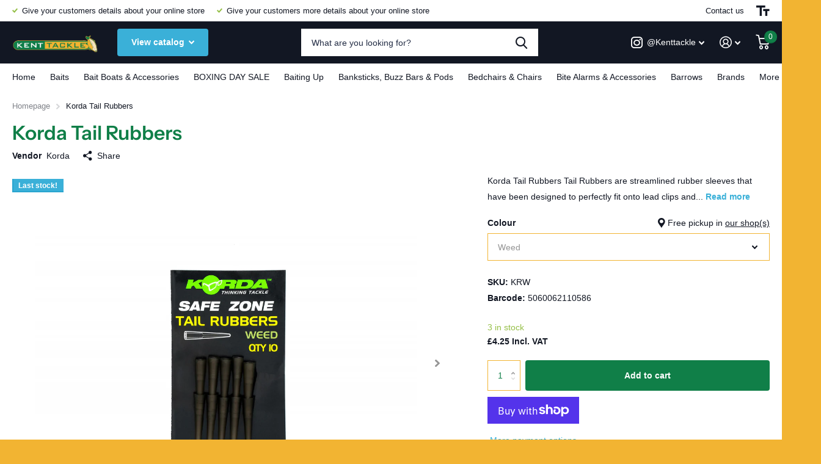

--- FILE ---
content_type: text/html; charset=utf-8
request_url: https://kenttackle.com/products/korda-korda-tail-rubbers
body_size: 27199
content:
<!doctype html>
<html lang="en" data-theme="xtra" dir="ltr" class="no-js  ">
	<head>
		<meta charset="utf-8">
		<meta http-equiv="x-ua-compatible" content="ie=edge">
		<title>Korda Tail Rubbers - Kent Tackle</title><meta name="description" content="Korda Tail Rubbers are streamlined rubber sleeves that have been designed to perfectly fit onto lead clips and inline leads, to give your lead systems a more streamlined profile. This helps to reduce tangles."><meta name="theme-color" content="">
		<meta name="MobileOptimized" content="320">
		<meta name="HandheldFriendly" content="true">
		<meta name="viewport" content="width=device-width, initial-scale=1, minimum-scale=1, maximum-scale=5, viewport-fit=cover, shrink-to-fit=no">
		<meta name="msapplication-config" content="//kenttackle.com/cdn/shop/t/2/assets/browserconfig.xml?v=52024572095365081671674815515">
		<link rel="canonical" href="https://kenttackle.com/products/korda-korda-tail-rubbers">
    <link rel="preconnect" href="https://cdn.shopify.com" crossorigin>
		<link rel="preconnect" href="https://fonts.shopifycdn.com" crossorigin><link rel="preload" as="style" href="//kenttackle.com/cdn/shop/t/2/assets/screen.css?v=42534241028143085011674815514">
		<link rel="preload" as="style" href="//kenttackle.com/cdn/shop/t/2/assets/screen-settings.css?v=92870140674040436211759332672">
		
		<link rel="preload" as="font" href="//kenttackle.com/cdn/fonts/instrument_sans/instrumentsans_n6.27dc66245013a6f7f317d383a3cc9a0c347fb42d.woff2" type="font/woff2" crossorigin>
    
		<link rel="preload" as="font" href="//kenttackle.com/cdn/shop/t/2/assets/icomoon.woff2?v=142692698157823554481674815514" crossorigin>
		<link media="screen" rel="stylesheet" href="//kenttackle.com/cdn/shop/t/2/assets/screen.css?v=42534241028143085011674815514" id="core-css">
		
		<noscript><link rel="stylesheet" href="//kenttackle.com/cdn/shop/t/2/assets/async-menu.css?v=171759226801570975091674815515"></noscript><link media="screen" rel="stylesheet" href="//kenttackle.com/cdn/shop/t/2/assets/page-product.css?v=45184997565101531571674815513" id="product-css"><link media="screen" rel="stylesheet" href="//kenttackle.com/cdn/shop/t/2/assets/screen-settings.css?v=92870140674040436211759332672" id="custom-css">
<link rel="manifest" href="//kenttackle.com/cdn/shop/t/2/assets/manifest.json?v=69675086569049310631674815514">
		<link rel="preconnect" href="//cdn.shopify.com">
		<script>document.documentElement.classList.remove('no-js'); document.documentElement.classList.add('js');</script>
		<meta name="msapplication-config" content="//kenttackle.com/cdn/shop/t/2/assets/browserconfig.xml?v=52024572095365081671674815515">
<meta property="og:title" content="Korda Tail Rubbers">
<meta property="og:type" content="product">
<meta property="og:description" content="Korda Tail Rubbers are streamlined rubber sleeves that have been designed to perfectly fit onto lead clips and inline leads, to give your lead systems a more streamlined profile. This helps to reduce tangles.">
<meta property="og:site_name" content="Kent Tackle">
<meta property="og:url" content="https://kenttackle.com/products/korda-korda-tail-rubbers">

  
  <meta property="product:price:amount" content="£4.25">
  <meta property="og:price:amount" content="£4.25">
  <meta property="og:price:currency" content="GBP">
  <meta property="og:availability" content="instock" />

<meta property="og:image" content="//kenttackle.com/cdn/shop/products/KordaTailRubbers.jpg?crop=center&height=500&v=1673011905&width=600">

<meta name="twitter:title" content="Korda Tail Rubbers">
<meta name="twitter:description" content="Korda Tail Rubbers are streamlined rubber sleeves that have been designed to perfectly fit onto lead clips and inline leads, to give your lead systems a more streamlined profile. This helps to reduce tangles.">
<meta name="twitter:site" content="Kent Tackle">

<meta property="twitter:image" content="//kenttackle.com/cdn/shop/products/KordaTailRubbers.jpg?crop=center&height=500&v=1673011905&width=600">
<script type="application/ld+json">
  [{
        "@context": "http://schema.org",
        "@type": "Product",
        "name": "Korda Tail Rubbers",
        "url": "https://kenttackle.com/products/korda-korda-tail-rubbers","brand": { "@type": "Brand", "name": "Korda" },"description": "Korda Tail Rubbers\nTail Rubbers are streamlined rubber sleeves that have been designed to perfectly fit onto lead clips and inline leads, to give your lead systems a more streamlined profile.\nThis helps to reduce tangles.\nThey come in packs of ten.\nKey features \n\nRubber sleeve\nDesigned for use with lead clips and inline leads\nDurable and tough\nHelps prevent tangles\n","image": "//kenttackle.com/cdn/shop/products/KordaTailRubbers.jpg?crop=center&height=500&v=1673011905&width=600","gtin8": "5060062110586","sku": "KRW","offers": {
          "@type": "Offer",
          "price": "4.25",
          "url": "https://kenttackle.com/products/korda-korda-tail-rubbers",
          "priceValidUntil": "2027-01-25",
          "priceCurrency": "GBP",
            "availability": "https://schema.org/InStock",
            "inventoryLevel": "3"}
      },{
      "@context": "http://schema.org/",
      "@type": "Organization",
      "url": "https://kenttackle.com/products/korda-korda-tail-rubbers",
      "name": "Kent Tackle",
      "legalName": "Kent Tackle",
      "description": "Korda Tail Rubbers are streamlined rubber sleeves that have been designed to perfectly fit onto lead clips and inline leads, to give your lead systems a more streamlined profile. This helps to reduce tangles.","contactPoint": {
        "@type": "ContactPoint",
        "contactType": "Customer service",
        "telephone": "01580 754422"
      },
      "address": {
        "@type": "PostalAddress",
        "streetAddress": "Kent Tackle, Hawkhurst Fish Farm, Hastings Road",
        "addressLocality": "Hawkhurst",
        "postalCode": "TN18 4RT",
        "addressCountry": "UNITED KINGDOM"
      }
    },
    {
      "@context": "http://schema.org",
      "@type": "WebSite",
      "url": "https://kenttackle.com/products/korda-korda-tail-rubbers",
      "name": "Kent Tackle",
      "description": "Korda Tail Rubbers are streamlined rubber sleeves that have been designed to perfectly fit onto lead clips and inline leads, to give your lead systems a more streamlined profile. This helps to reduce tangles.",
      "author": [
        {
          "@type": "Organization",
          "url": "https://www.someoneyouknow.online",
          "name": "Someoneyouknow",
          "address": {
            "@type": "PostalAddress",
            "streetAddress": "Wilhelminaplein 25",
            "addressLocality": "Eindhoven",
            "addressRegion": "NB",
            "postalCode": "5611 HG",
            "addressCountry": "NL"
          }
        }
      ]
    }
  ]
</script>

		<script>window.performance && window.performance.mark && window.performance.mark('shopify.content_for_header.start');</script><meta id="shopify-digital-wallet" name="shopify-digital-wallet" content="/68589945125/digital_wallets/dialog">
<meta name="shopify-checkout-api-token" content="32b3a723e1a42898d41b83c441908e53">
<meta id="in-context-paypal-metadata" data-shop-id="68589945125" data-venmo-supported="false" data-environment="production" data-locale="en_US" data-paypal-v4="true" data-currency="GBP">
<link rel="alternate" type="application/json+oembed" href="https://kenttackle.com/products/korda-korda-tail-rubbers.oembed">
<script async="async" src="/checkouts/internal/preloads.js?locale=en-GB"></script>
<link rel="preconnect" href="https://shop.app" crossorigin="anonymous">
<script async="async" src="https://shop.app/checkouts/internal/preloads.js?locale=en-GB&shop_id=68589945125" crossorigin="anonymous"></script>
<script id="apple-pay-shop-capabilities" type="application/json">{"shopId":68589945125,"countryCode":"GB","currencyCode":"GBP","merchantCapabilities":["supports3DS"],"merchantId":"gid:\/\/shopify\/Shop\/68589945125","merchantName":"Kent Tackle","requiredBillingContactFields":["postalAddress","email","phone"],"requiredShippingContactFields":["postalAddress","email","phone"],"shippingType":"shipping","supportedNetworks":["visa","maestro","masterCard"],"total":{"type":"pending","label":"Kent Tackle","amount":"1.00"},"shopifyPaymentsEnabled":true,"supportsSubscriptions":true}</script>
<script id="shopify-features" type="application/json">{"accessToken":"32b3a723e1a42898d41b83c441908e53","betas":["rich-media-storefront-analytics"],"domain":"kenttackle.com","predictiveSearch":true,"shopId":68589945125,"locale":"en"}</script>
<script>var Shopify = Shopify || {};
Shopify.shop = "2208f1.myshopify.com";
Shopify.locale = "en";
Shopify.currency = {"active":"GBP","rate":"1.0"};
Shopify.country = "GB";
Shopify.theme = {"name":"Xtra","id":142460354853,"schema_name":"Xtra","schema_version":"2.0.2","theme_store_id":1609,"role":"main"};
Shopify.theme.handle = "null";
Shopify.theme.style = {"id":null,"handle":null};
Shopify.cdnHost = "kenttackle.com/cdn";
Shopify.routes = Shopify.routes || {};
Shopify.routes.root = "/";</script>
<script type="module">!function(o){(o.Shopify=o.Shopify||{}).modules=!0}(window);</script>
<script>!function(o){function n(){var o=[];function n(){o.push(Array.prototype.slice.apply(arguments))}return n.q=o,n}var t=o.Shopify=o.Shopify||{};t.loadFeatures=n(),t.autoloadFeatures=n()}(window);</script>
<script>
  window.ShopifyPay = window.ShopifyPay || {};
  window.ShopifyPay.apiHost = "shop.app\/pay";
  window.ShopifyPay.redirectState = null;
</script>
<script id="shop-js-analytics" type="application/json">{"pageType":"product"}</script>
<script defer="defer" async type="module" src="//kenttackle.com/cdn/shopifycloud/shop-js/modules/v2/client.init-shop-cart-sync_BT-GjEfc.en.esm.js"></script>
<script defer="defer" async type="module" src="//kenttackle.com/cdn/shopifycloud/shop-js/modules/v2/chunk.common_D58fp_Oc.esm.js"></script>
<script defer="defer" async type="module" src="//kenttackle.com/cdn/shopifycloud/shop-js/modules/v2/chunk.modal_xMitdFEc.esm.js"></script>
<script type="module">
  await import("//kenttackle.com/cdn/shopifycloud/shop-js/modules/v2/client.init-shop-cart-sync_BT-GjEfc.en.esm.js");
await import("//kenttackle.com/cdn/shopifycloud/shop-js/modules/v2/chunk.common_D58fp_Oc.esm.js");
await import("//kenttackle.com/cdn/shopifycloud/shop-js/modules/v2/chunk.modal_xMitdFEc.esm.js");

  window.Shopify.SignInWithShop?.initShopCartSync?.({"fedCMEnabled":true,"windoidEnabled":true});

</script>
<script>
  window.Shopify = window.Shopify || {};
  if (!window.Shopify.featureAssets) window.Shopify.featureAssets = {};
  window.Shopify.featureAssets['shop-js'] = {"shop-cart-sync":["modules/v2/client.shop-cart-sync_DZOKe7Ll.en.esm.js","modules/v2/chunk.common_D58fp_Oc.esm.js","modules/v2/chunk.modal_xMitdFEc.esm.js"],"init-fed-cm":["modules/v2/client.init-fed-cm_B6oLuCjv.en.esm.js","modules/v2/chunk.common_D58fp_Oc.esm.js","modules/v2/chunk.modal_xMitdFEc.esm.js"],"shop-cash-offers":["modules/v2/client.shop-cash-offers_D2sdYoxE.en.esm.js","modules/v2/chunk.common_D58fp_Oc.esm.js","modules/v2/chunk.modal_xMitdFEc.esm.js"],"shop-login-button":["modules/v2/client.shop-login-button_QeVjl5Y3.en.esm.js","modules/v2/chunk.common_D58fp_Oc.esm.js","modules/v2/chunk.modal_xMitdFEc.esm.js"],"pay-button":["modules/v2/client.pay-button_DXTOsIq6.en.esm.js","modules/v2/chunk.common_D58fp_Oc.esm.js","modules/v2/chunk.modal_xMitdFEc.esm.js"],"shop-button":["modules/v2/client.shop-button_DQZHx9pm.en.esm.js","modules/v2/chunk.common_D58fp_Oc.esm.js","modules/v2/chunk.modal_xMitdFEc.esm.js"],"avatar":["modules/v2/client.avatar_BTnouDA3.en.esm.js"],"init-windoid":["modules/v2/client.init-windoid_CR1B-cfM.en.esm.js","modules/v2/chunk.common_D58fp_Oc.esm.js","modules/v2/chunk.modal_xMitdFEc.esm.js"],"init-shop-for-new-customer-accounts":["modules/v2/client.init-shop-for-new-customer-accounts_C_vY_xzh.en.esm.js","modules/v2/client.shop-login-button_QeVjl5Y3.en.esm.js","modules/v2/chunk.common_D58fp_Oc.esm.js","modules/v2/chunk.modal_xMitdFEc.esm.js"],"init-shop-email-lookup-coordinator":["modules/v2/client.init-shop-email-lookup-coordinator_BI7n9ZSv.en.esm.js","modules/v2/chunk.common_D58fp_Oc.esm.js","modules/v2/chunk.modal_xMitdFEc.esm.js"],"init-shop-cart-sync":["modules/v2/client.init-shop-cart-sync_BT-GjEfc.en.esm.js","modules/v2/chunk.common_D58fp_Oc.esm.js","modules/v2/chunk.modal_xMitdFEc.esm.js"],"shop-toast-manager":["modules/v2/client.shop-toast-manager_DiYdP3xc.en.esm.js","modules/v2/chunk.common_D58fp_Oc.esm.js","modules/v2/chunk.modal_xMitdFEc.esm.js"],"init-customer-accounts":["modules/v2/client.init-customer-accounts_D9ZNqS-Q.en.esm.js","modules/v2/client.shop-login-button_QeVjl5Y3.en.esm.js","modules/v2/chunk.common_D58fp_Oc.esm.js","modules/v2/chunk.modal_xMitdFEc.esm.js"],"init-customer-accounts-sign-up":["modules/v2/client.init-customer-accounts-sign-up_iGw4briv.en.esm.js","modules/v2/client.shop-login-button_QeVjl5Y3.en.esm.js","modules/v2/chunk.common_D58fp_Oc.esm.js","modules/v2/chunk.modal_xMitdFEc.esm.js"],"shop-follow-button":["modules/v2/client.shop-follow-button_CqMgW2wH.en.esm.js","modules/v2/chunk.common_D58fp_Oc.esm.js","modules/v2/chunk.modal_xMitdFEc.esm.js"],"checkout-modal":["modules/v2/client.checkout-modal_xHeaAweL.en.esm.js","modules/v2/chunk.common_D58fp_Oc.esm.js","modules/v2/chunk.modal_xMitdFEc.esm.js"],"shop-login":["modules/v2/client.shop-login_D91U-Q7h.en.esm.js","modules/v2/chunk.common_D58fp_Oc.esm.js","modules/v2/chunk.modal_xMitdFEc.esm.js"],"lead-capture":["modules/v2/client.lead-capture_BJmE1dJe.en.esm.js","modules/v2/chunk.common_D58fp_Oc.esm.js","modules/v2/chunk.modal_xMitdFEc.esm.js"],"payment-terms":["modules/v2/client.payment-terms_Ci9AEqFq.en.esm.js","modules/v2/chunk.common_D58fp_Oc.esm.js","modules/v2/chunk.modal_xMitdFEc.esm.js"]};
</script>
<script id="__st">var __st={"a":68589945125,"offset":0,"reqid":"8e2819e7-eb20-4735-b21f-1eab8d622f65-1769282009","pageurl":"kenttackle.com\/products\/korda-korda-tail-rubbers","u":"54e3a37a4c7d","p":"product","rtyp":"product","rid":8061058056485};</script>
<script>window.ShopifyPaypalV4VisibilityTracking = true;</script>
<script id="captcha-bootstrap">!function(){'use strict';const t='contact',e='account',n='new_comment',o=[[t,t],['blogs',n],['comments',n],[t,'customer']],c=[[e,'customer_login'],[e,'guest_login'],[e,'recover_customer_password'],[e,'create_customer']],r=t=>t.map((([t,e])=>`form[action*='/${t}']:not([data-nocaptcha='true']) input[name='form_type'][value='${e}']`)).join(','),a=t=>()=>t?[...document.querySelectorAll(t)].map((t=>t.form)):[];function s(){const t=[...o],e=r(t);return a(e)}const i='password',u='form_key',d=['recaptcha-v3-token','g-recaptcha-response','h-captcha-response',i],f=()=>{try{return window.sessionStorage}catch{return}},m='__shopify_v',_=t=>t.elements[u];function p(t,e,n=!1){try{const o=window.sessionStorage,c=JSON.parse(o.getItem(e)),{data:r}=function(t){const{data:e,action:n}=t;return t[m]||n?{data:e,action:n}:{data:t,action:n}}(c);for(const[e,n]of Object.entries(r))t.elements[e]&&(t.elements[e].value=n);n&&o.removeItem(e)}catch(o){console.error('form repopulation failed',{error:o})}}const l='form_type',E='cptcha';function T(t){t.dataset[E]=!0}const w=window,h=w.document,L='Shopify',v='ce_forms',y='captcha';let A=!1;((t,e)=>{const n=(g='f06e6c50-85a8-45c8-87d0-21a2b65856fe',I='https://cdn.shopify.com/shopifycloud/storefront-forms-hcaptcha/ce_storefront_forms_captcha_hcaptcha.v1.5.2.iife.js',D={infoText:'Protected by hCaptcha',privacyText:'Privacy',termsText:'Terms'},(t,e,n)=>{const o=w[L][v],c=o.bindForm;if(c)return c(t,g,e,D).then(n);var r;o.q.push([[t,g,e,D],n]),r=I,A||(h.body.append(Object.assign(h.createElement('script'),{id:'captcha-provider',async:!0,src:r})),A=!0)});var g,I,D;w[L]=w[L]||{},w[L][v]=w[L][v]||{},w[L][v].q=[],w[L][y]=w[L][y]||{},w[L][y].protect=function(t,e){n(t,void 0,e),T(t)},Object.freeze(w[L][y]),function(t,e,n,w,h,L){const[v,y,A,g]=function(t,e,n){const i=e?o:[],u=t?c:[],d=[...i,...u],f=r(d),m=r(i),_=r(d.filter((([t,e])=>n.includes(e))));return[a(f),a(m),a(_),s()]}(w,h,L),I=t=>{const e=t.target;return e instanceof HTMLFormElement?e:e&&e.form},D=t=>v().includes(t);t.addEventListener('submit',(t=>{const e=I(t);if(!e)return;const n=D(e)&&!e.dataset.hcaptchaBound&&!e.dataset.recaptchaBound,o=_(e),c=g().includes(e)&&(!o||!o.value);(n||c)&&t.preventDefault(),c&&!n&&(function(t){try{if(!f())return;!function(t){const e=f();if(!e)return;const n=_(t);if(!n)return;const o=n.value;o&&e.removeItem(o)}(t);const e=Array.from(Array(32),(()=>Math.random().toString(36)[2])).join('');!function(t,e){_(t)||t.append(Object.assign(document.createElement('input'),{type:'hidden',name:u})),t.elements[u].value=e}(t,e),function(t,e){const n=f();if(!n)return;const o=[...t.querySelectorAll(`input[type='${i}']`)].map((({name:t})=>t)),c=[...d,...o],r={};for(const[a,s]of new FormData(t).entries())c.includes(a)||(r[a]=s);n.setItem(e,JSON.stringify({[m]:1,action:t.action,data:r}))}(t,e)}catch(e){console.error('failed to persist form',e)}}(e),e.submit())}));const S=(t,e)=>{t&&!t.dataset[E]&&(n(t,e.some((e=>e===t))),T(t))};for(const o of['focusin','change'])t.addEventListener(o,(t=>{const e=I(t);D(e)&&S(e,y())}));const B=e.get('form_key'),M=e.get(l),P=B&&M;t.addEventListener('DOMContentLoaded',(()=>{const t=y();if(P)for(const e of t)e.elements[l].value===M&&p(e,B);[...new Set([...A(),...v().filter((t=>'true'===t.dataset.shopifyCaptcha))])].forEach((e=>S(e,t)))}))}(h,new URLSearchParams(w.location.search),n,t,e,['guest_login'])})(!0,!0)}();</script>
<script integrity="sha256-4kQ18oKyAcykRKYeNunJcIwy7WH5gtpwJnB7kiuLZ1E=" data-source-attribution="shopify.loadfeatures" defer="defer" src="//kenttackle.com/cdn/shopifycloud/storefront/assets/storefront/load_feature-a0a9edcb.js" crossorigin="anonymous"></script>
<script crossorigin="anonymous" defer="defer" src="//kenttackle.com/cdn/shopifycloud/storefront/assets/shopify_pay/storefront-65b4c6d7.js?v=20250812"></script>
<script data-source-attribution="shopify.dynamic_checkout.dynamic.init">var Shopify=Shopify||{};Shopify.PaymentButton=Shopify.PaymentButton||{isStorefrontPortableWallets:!0,init:function(){window.Shopify.PaymentButton.init=function(){};var t=document.createElement("script");t.src="https://kenttackle.com/cdn/shopifycloud/portable-wallets/latest/portable-wallets.en.js",t.type="module",document.head.appendChild(t)}};
</script>
<script data-source-attribution="shopify.dynamic_checkout.buyer_consent">
  function portableWalletsHideBuyerConsent(e){var t=document.getElementById("shopify-buyer-consent"),n=document.getElementById("shopify-subscription-policy-button");t&&n&&(t.classList.add("hidden"),t.setAttribute("aria-hidden","true"),n.removeEventListener("click",e))}function portableWalletsShowBuyerConsent(e){var t=document.getElementById("shopify-buyer-consent"),n=document.getElementById("shopify-subscription-policy-button");t&&n&&(t.classList.remove("hidden"),t.removeAttribute("aria-hidden"),n.addEventListener("click",e))}window.Shopify?.PaymentButton&&(window.Shopify.PaymentButton.hideBuyerConsent=portableWalletsHideBuyerConsent,window.Shopify.PaymentButton.showBuyerConsent=portableWalletsShowBuyerConsent);
</script>
<script>
  function portableWalletsCleanup(e){e&&e.src&&console.error("Failed to load portable wallets script "+e.src);var t=document.querySelectorAll("shopify-accelerated-checkout .shopify-payment-button__skeleton, shopify-accelerated-checkout-cart .wallet-cart-button__skeleton"),e=document.getElementById("shopify-buyer-consent");for(let e=0;e<t.length;e++)t[e].remove();e&&e.remove()}function portableWalletsNotLoadedAsModule(e){e instanceof ErrorEvent&&"string"==typeof e.message&&e.message.includes("import.meta")&&"string"==typeof e.filename&&e.filename.includes("portable-wallets")&&(window.removeEventListener("error",portableWalletsNotLoadedAsModule),window.Shopify.PaymentButton.failedToLoad=e,"loading"===document.readyState?document.addEventListener("DOMContentLoaded",window.Shopify.PaymentButton.init):window.Shopify.PaymentButton.init())}window.addEventListener("error",portableWalletsNotLoadedAsModule);
</script>

<script type="module" src="https://kenttackle.com/cdn/shopifycloud/portable-wallets/latest/portable-wallets.en.js" onError="portableWalletsCleanup(this)" crossorigin="anonymous"></script>
<script nomodule>
  document.addEventListener("DOMContentLoaded", portableWalletsCleanup);
</script>

<link id="shopify-accelerated-checkout-styles" rel="stylesheet" media="screen" href="https://kenttackle.com/cdn/shopifycloud/portable-wallets/latest/accelerated-checkout-backwards-compat.css" crossorigin="anonymous">
<style id="shopify-accelerated-checkout-cart">
        #shopify-buyer-consent {
  margin-top: 1em;
  display: inline-block;
  width: 100%;
}

#shopify-buyer-consent.hidden {
  display: none;
}

#shopify-subscription-policy-button {
  background: none;
  border: none;
  padding: 0;
  text-decoration: underline;
  font-size: inherit;
  cursor: pointer;
}

#shopify-subscription-policy-button::before {
  box-shadow: none;
}

      </style>

<script>window.performance && window.performance.mark && window.performance.mark('shopify.content_for_header.end');</script>
		
	<link href="https://monorail-edge.shopifysvc.com" rel="dns-prefetch">
<script>(function(){if ("sendBeacon" in navigator && "performance" in window) {try {var session_token_from_headers = performance.getEntriesByType('navigation')[0].serverTiming.find(x => x.name == '_s').description;} catch {var session_token_from_headers = undefined;}var session_cookie_matches = document.cookie.match(/_shopify_s=([^;]*)/);var session_token_from_cookie = session_cookie_matches && session_cookie_matches.length === 2 ? session_cookie_matches[1] : "";var session_token = session_token_from_headers || session_token_from_cookie || "";function handle_abandonment_event(e) {var entries = performance.getEntries().filter(function(entry) {return /monorail-edge.shopifysvc.com/.test(entry.name);});if (!window.abandonment_tracked && entries.length === 0) {window.abandonment_tracked = true;var currentMs = Date.now();var navigation_start = performance.timing.navigationStart;var payload = {shop_id: 68589945125,url: window.location.href,navigation_start,duration: currentMs - navigation_start,session_token,page_type: "product"};window.navigator.sendBeacon("https://monorail-edge.shopifysvc.com/v1/produce", JSON.stringify({schema_id: "online_store_buyer_site_abandonment/1.1",payload: payload,metadata: {event_created_at_ms: currentMs,event_sent_at_ms: currentMs}}));}}window.addEventListener('pagehide', handle_abandonment_event);}}());</script>
<script id="web-pixels-manager-setup">(function e(e,d,r,n,o){if(void 0===o&&(o={}),!Boolean(null===(a=null===(i=window.Shopify)||void 0===i?void 0:i.analytics)||void 0===a?void 0:a.replayQueue)){var i,a;window.Shopify=window.Shopify||{};var t=window.Shopify;t.analytics=t.analytics||{};var s=t.analytics;s.replayQueue=[],s.publish=function(e,d,r){return s.replayQueue.push([e,d,r]),!0};try{self.performance.mark("wpm:start")}catch(e){}var l=function(){var e={modern:/Edge?\/(1{2}[4-9]|1[2-9]\d|[2-9]\d{2}|\d{4,})\.\d+(\.\d+|)|Firefox\/(1{2}[4-9]|1[2-9]\d|[2-9]\d{2}|\d{4,})\.\d+(\.\d+|)|Chrom(ium|e)\/(9{2}|\d{3,})\.\d+(\.\d+|)|(Maci|X1{2}).+ Version\/(15\.\d+|(1[6-9]|[2-9]\d|\d{3,})\.\d+)([,.]\d+|)( \(\w+\)|)( Mobile\/\w+|) Safari\/|Chrome.+OPR\/(9{2}|\d{3,})\.\d+\.\d+|(CPU[ +]OS|iPhone[ +]OS|CPU[ +]iPhone|CPU IPhone OS|CPU iPad OS)[ +]+(15[._]\d+|(1[6-9]|[2-9]\d|\d{3,})[._]\d+)([._]\d+|)|Android:?[ /-](13[3-9]|1[4-9]\d|[2-9]\d{2}|\d{4,})(\.\d+|)(\.\d+|)|Android.+Firefox\/(13[5-9]|1[4-9]\d|[2-9]\d{2}|\d{4,})\.\d+(\.\d+|)|Android.+Chrom(ium|e)\/(13[3-9]|1[4-9]\d|[2-9]\d{2}|\d{4,})\.\d+(\.\d+|)|SamsungBrowser\/([2-9]\d|\d{3,})\.\d+/,legacy:/Edge?\/(1[6-9]|[2-9]\d|\d{3,})\.\d+(\.\d+|)|Firefox\/(5[4-9]|[6-9]\d|\d{3,})\.\d+(\.\d+|)|Chrom(ium|e)\/(5[1-9]|[6-9]\d|\d{3,})\.\d+(\.\d+|)([\d.]+$|.*Safari\/(?![\d.]+ Edge\/[\d.]+$))|(Maci|X1{2}).+ Version\/(10\.\d+|(1[1-9]|[2-9]\d|\d{3,})\.\d+)([,.]\d+|)( \(\w+\)|)( Mobile\/\w+|) Safari\/|Chrome.+OPR\/(3[89]|[4-9]\d|\d{3,})\.\d+\.\d+|(CPU[ +]OS|iPhone[ +]OS|CPU[ +]iPhone|CPU IPhone OS|CPU iPad OS)[ +]+(10[._]\d+|(1[1-9]|[2-9]\d|\d{3,})[._]\d+)([._]\d+|)|Android:?[ /-](13[3-9]|1[4-9]\d|[2-9]\d{2}|\d{4,})(\.\d+|)(\.\d+|)|Mobile Safari.+OPR\/([89]\d|\d{3,})\.\d+\.\d+|Android.+Firefox\/(13[5-9]|1[4-9]\d|[2-9]\d{2}|\d{4,})\.\d+(\.\d+|)|Android.+Chrom(ium|e)\/(13[3-9]|1[4-9]\d|[2-9]\d{2}|\d{4,})\.\d+(\.\d+|)|Android.+(UC? ?Browser|UCWEB|U3)[ /]?(15\.([5-9]|\d{2,})|(1[6-9]|[2-9]\d|\d{3,})\.\d+)\.\d+|SamsungBrowser\/(5\.\d+|([6-9]|\d{2,})\.\d+)|Android.+MQ{2}Browser\/(14(\.(9|\d{2,})|)|(1[5-9]|[2-9]\d|\d{3,})(\.\d+|))(\.\d+|)|K[Aa][Ii]OS\/(3\.\d+|([4-9]|\d{2,})\.\d+)(\.\d+|)/},d=e.modern,r=e.legacy,n=navigator.userAgent;return n.match(d)?"modern":n.match(r)?"legacy":"unknown"}(),u="modern"===l?"modern":"legacy",c=(null!=n?n:{modern:"",legacy:""})[u],f=function(e){return[e.baseUrl,"/wpm","/b",e.hashVersion,"modern"===e.buildTarget?"m":"l",".js"].join("")}({baseUrl:d,hashVersion:r,buildTarget:u}),m=function(e){var d=e.version,r=e.bundleTarget,n=e.surface,o=e.pageUrl,i=e.monorailEndpoint;return{emit:function(e){var a=e.status,t=e.errorMsg,s=(new Date).getTime(),l=JSON.stringify({metadata:{event_sent_at_ms:s},events:[{schema_id:"web_pixels_manager_load/3.1",payload:{version:d,bundle_target:r,page_url:o,status:a,surface:n,error_msg:t},metadata:{event_created_at_ms:s}}]});if(!i)return console&&console.warn&&console.warn("[Web Pixels Manager] No Monorail endpoint provided, skipping logging."),!1;try{return self.navigator.sendBeacon.bind(self.navigator)(i,l)}catch(e){}var u=new XMLHttpRequest;try{return u.open("POST",i,!0),u.setRequestHeader("Content-Type","text/plain"),u.send(l),!0}catch(e){return console&&console.warn&&console.warn("[Web Pixels Manager] Got an unhandled error while logging to Monorail."),!1}}}}({version:r,bundleTarget:l,surface:e.surface,pageUrl:self.location.href,monorailEndpoint:e.monorailEndpoint});try{o.browserTarget=l,function(e){var d=e.src,r=e.async,n=void 0===r||r,o=e.onload,i=e.onerror,a=e.sri,t=e.scriptDataAttributes,s=void 0===t?{}:t,l=document.createElement("script"),u=document.querySelector("head"),c=document.querySelector("body");if(l.async=n,l.src=d,a&&(l.integrity=a,l.crossOrigin="anonymous"),s)for(var f in s)if(Object.prototype.hasOwnProperty.call(s,f))try{l.dataset[f]=s[f]}catch(e){}if(o&&l.addEventListener("load",o),i&&l.addEventListener("error",i),u)u.appendChild(l);else{if(!c)throw new Error("Did not find a head or body element to append the script");c.appendChild(l)}}({src:f,async:!0,onload:function(){if(!function(){var e,d;return Boolean(null===(d=null===(e=window.Shopify)||void 0===e?void 0:e.analytics)||void 0===d?void 0:d.initialized)}()){var d=window.webPixelsManager.init(e)||void 0;if(d){var r=window.Shopify.analytics;r.replayQueue.forEach((function(e){var r=e[0],n=e[1],o=e[2];d.publishCustomEvent(r,n,o)})),r.replayQueue=[],r.publish=d.publishCustomEvent,r.visitor=d.visitor,r.initialized=!0}}},onerror:function(){return m.emit({status:"failed",errorMsg:"".concat(f," has failed to load")})},sri:function(e){var d=/^sha384-[A-Za-z0-9+/=]+$/;return"string"==typeof e&&d.test(e)}(c)?c:"",scriptDataAttributes:o}),m.emit({status:"loading"})}catch(e){m.emit({status:"failed",errorMsg:(null==e?void 0:e.message)||"Unknown error"})}}})({shopId: 68589945125,storefrontBaseUrl: "https://kenttackle.com",extensionsBaseUrl: "https://extensions.shopifycdn.com/cdn/shopifycloud/web-pixels-manager",monorailEndpoint: "https://monorail-edge.shopifysvc.com/unstable/produce_batch",surface: "storefront-renderer",enabledBetaFlags: ["2dca8a86"],webPixelsConfigList: [{"id":"shopify-app-pixel","configuration":"{}","eventPayloadVersion":"v1","runtimeContext":"STRICT","scriptVersion":"0450","apiClientId":"shopify-pixel","type":"APP","privacyPurposes":["ANALYTICS","MARKETING"]},{"id":"shopify-custom-pixel","eventPayloadVersion":"v1","runtimeContext":"LAX","scriptVersion":"0450","apiClientId":"shopify-pixel","type":"CUSTOM","privacyPurposes":["ANALYTICS","MARKETING"]}],isMerchantRequest: false,initData: {"shop":{"name":"Kent Tackle","paymentSettings":{"currencyCode":"GBP"},"myshopifyDomain":"2208f1.myshopify.com","countryCode":"GB","storefrontUrl":"https:\/\/kenttackle.com"},"customer":null,"cart":null,"checkout":null,"productVariants":[{"price":{"amount":4.25,"currencyCode":"GBP"},"product":{"title":"Korda Tail Rubbers","vendor":"Korda","id":"8061058056485","untranslatedTitle":"Korda Tail Rubbers","url":"\/products\/korda-korda-tail-rubbers","type":"Fishing Tail Rubber"},"id":"44285123559717","image":{"src":"\/\/kenttackle.com\/cdn\/shop\/products\/KordaTailRubbers.jpg?v=1673011905"},"sku":"KRW","title":"Weed","untranslatedTitle":"Weed"},{"price":{"amount":4.25,"currencyCode":"GBP"},"product":{"title":"Korda Tail Rubbers","vendor":"Korda","id":"8061058056485","untranslatedTitle":"Korda Tail Rubbers","url":"\/products\/korda-korda-tail-rubbers","type":"Fishing Tail Rubber"},"id":"44285123592485","image":{"src":"\/\/kenttackle.com\/cdn\/shop\/products\/KordaTailRubbers.jpg?v=1673011905"},"sku":"KRGR","title":"Gravel","untranslatedTitle":"Gravel"},{"price":{"amount":4.25,"currencyCode":"GBP"},"product":{"title":"Korda Tail Rubbers","vendor":"Korda","id":"8061058056485","untranslatedTitle":"Korda Tail Rubbers","url":"\/products\/korda-korda-tail-rubbers","type":"Fishing Tail Rubber"},"id":"44285123625253","image":{"src":"\/\/kenttackle.com\/cdn\/shop\/products\/KordaTailRubbers.jpg?v=1673011905"},"sku":"KRS","title":"Silt","untranslatedTitle":"Silt"},{"price":{"amount":4.25,"currencyCode":"GBP"},"product":{"title":"Korda Tail Rubbers","vendor":"Korda","id":"8061058056485","untranslatedTitle":"Korda Tail Rubbers","url":"\/products\/korda-korda-tail-rubbers","type":"Fishing Tail Rubber"},"id":"44285123658021","image":{"src":"\/\/kenttackle.com\/cdn\/shop\/products\/KordaTailRubbers.jpg?v=1673011905"},"sku":"KRC","title":"Clay","untranslatedTitle":"Clay"}],"purchasingCompany":null},},"https://kenttackle.com/cdn","fcfee988w5aeb613cpc8e4bc33m6693e112",{"modern":"","legacy":""},{"shopId":"68589945125","storefrontBaseUrl":"https:\/\/kenttackle.com","extensionBaseUrl":"https:\/\/extensions.shopifycdn.com\/cdn\/shopifycloud\/web-pixels-manager","surface":"storefront-renderer","enabledBetaFlags":"[\"2dca8a86\"]","isMerchantRequest":"false","hashVersion":"fcfee988w5aeb613cpc8e4bc33m6693e112","publish":"custom","events":"[[\"page_viewed\",{}],[\"product_viewed\",{\"productVariant\":{\"price\":{\"amount\":4.25,\"currencyCode\":\"GBP\"},\"product\":{\"title\":\"Korda Tail Rubbers\",\"vendor\":\"Korda\",\"id\":\"8061058056485\",\"untranslatedTitle\":\"Korda Tail Rubbers\",\"url\":\"\/products\/korda-korda-tail-rubbers\",\"type\":\"Fishing Tail Rubber\"},\"id\":\"44285123559717\",\"image\":{\"src\":\"\/\/kenttackle.com\/cdn\/shop\/products\/KordaTailRubbers.jpg?v=1673011905\"},\"sku\":\"KRW\",\"title\":\"Weed\",\"untranslatedTitle\":\"Weed\"}}]]"});</script><script>
  window.ShopifyAnalytics = window.ShopifyAnalytics || {};
  window.ShopifyAnalytics.meta = window.ShopifyAnalytics.meta || {};
  window.ShopifyAnalytics.meta.currency = 'GBP';
  var meta = {"product":{"id":8061058056485,"gid":"gid:\/\/shopify\/Product\/8061058056485","vendor":"Korda","type":"Fishing Tail Rubber","handle":"korda-korda-tail-rubbers","variants":[{"id":44285123559717,"price":425,"name":"Korda Tail Rubbers - Weed","public_title":"Weed","sku":"KRW"},{"id":44285123592485,"price":425,"name":"Korda Tail Rubbers - Gravel","public_title":"Gravel","sku":"KRGR"},{"id":44285123625253,"price":425,"name":"Korda Tail Rubbers - Silt","public_title":"Silt","sku":"KRS"},{"id":44285123658021,"price":425,"name":"Korda Tail Rubbers - Clay","public_title":"Clay","sku":"KRC"}],"remote":false},"page":{"pageType":"product","resourceType":"product","resourceId":8061058056485,"requestId":"8e2819e7-eb20-4735-b21f-1eab8d622f65-1769282009"}};
  for (var attr in meta) {
    window.ShopifyAnalytics.meta[attr] = meta[attr];
  }
</script>
<script class="analytics">
  (function () {
    var customDocumentWrite = function(content) {
      var jquery = null;

      if (window.jQuery) {
        jquery = window.jQuery;
      } else if (window.Checkout && window.Checkout.$) {
        jquery = window.Checkout.$;
      }

      if (jquery) {
        jquery('body').append(content);
      }
    };

    var hasLoggedConversion = function(token) {
      if (token) {
        return document.cookie.indexOf('loggedConversion=' + token) !== -1;
      }
      return false;
    }

    var setCookieIfConversion = function(token) {
      if (token) {
        var twoMonthsFromNow = new Date(Date.now());
        twoMonthsFromNow.setMonth(twoMonthsFromNow.getMonth() + 2);

        document.cookie = 'loggedConversion=' + token + '; expires=' + twoMonthsFromNow;
      }
    }

    var trekkie = window.ShopifyAnalytics.lib = window.trekkie = window.trekkie || [];
    if (trekkie.integrations) {
      return;
    }
    trekkie.methods = [
      'identify',
      'page',
      'ready',
      'track',
      'trackForm',
      'trackLink'
    ];
    trekkie.factory = function(method) {
      return function() {
        var args = Array.prototype.slice.call(arguments);
        args.unshift(method);
        trekkie.push(args);
        return trekkie;
      };
    };
    for (var i = 0; i < trekkie.methods.length; i++) {
      var key = trekkie.methods[i];
      trekkie[key] = trekkie.factory(key);
    }
    trekkie.load = function(config) {
      trekkie.config = config || {};
      trekkie.config.initialDocumentCookie = document.cookie;
      var first = document.getElementsByTagName('script')[0];
      var script = document.createElement('script');
      script.type = 'text/javascript';
      script.onerror = function(e) {
        var scriptFallback = document.createElement('script');
        scriptFallback.type = 'text/javascript';
        scriptFallback.onerror = function(error) {
                var Monorail = {
      produce: function produce(monorailDomain, schemaId, payload) {
        var currentMs = new Date().getTime();
        var event = {
          schema_id: schemaId,
          payload: payload,
          metadata: {
            event_created_at_ms: currentMs,
            event_sent_at_ms: currentMs
          }
        };
        return Monorail.sendRequest("https://" + monorailDomain + "/v1/produce", JSON.stringify(event));
      },
      sendRequest: function sendRequest(endpointUrl, payload) {
        // Try the sendBeacon API
        if (window && window.navigator && typeof window.navigator.sendBeacon === 'function' && typeof window.Blob === 'function' && !Monorail.isIos12()) {
          var blobData = new window.Blob([payload], {
            type: 'text/plain'
          });

          if (window.navigator.sendBeacon(endpointUrl, blobData)) {
            return true;
          } // sendBeacon was not successful

        } // XHR beacon

        var xhr = new XMLHttpRequest();

        try {
          xhr.open('POST', endpointUrl);
          xhr.setRequestHeader('Content-Type', 'text/plain');
          xhr.send(payload);
        } catch (e) {
          console.log(e);
        }

        return false;
      },
      isIos12: function isIos12() {
        return window.navigator.userAgent.lastIndexOf('iPhone; CPU iPhone OS 12_') !== -1 || window.navigator.userAgent.lastIndexOf('iPad; CPU OS 12_') !== -1;
      }
    };
    Monorail.produce('monorail-edge.shopifysvc.com',
      'trekkie_storefront_load_errors/1.1',
      {shop_id: 68589945125,
      theme_id: 142460354853,
      app_name: "storefront",
      context_url: window.location.href,
      source_url: "//kenttackle.com/cdn/s/trekkie.storefront.8d95595f799fbf7e1d32231b9a28fd43b70c67d3.min.js"});

        };
        scriptFallback.async = true;
        scriptFallback.src = '//kenttackle.com/cdn/s/trekkie.storefront.8d95595f799fbf7e1d32231b9a28fd43b70c67d3.min.js';
        first.parentNode.insertBefore(scriptFallback, first);
      };
      script.async = true;
      script.src = '//kenttackle.com/cdn/s/trekkie.storefront.8d95595f799fbf7e1d32231b9a28fd43b70c67d3.min.js';
      first.parentNode.insertBefore(script, first);
    };
    trekkie.load(
      {"Trekkie":{"appName":"storefront","development":false,"defaultAttributes":{"shopId":68589945125,"isMerchantRequest":null,"themeId":142460354853,"themeCityHash":"12870037505388433968","contentLanguage":"en","currency":"GBP","eventMetadataId":"3c83a08b-4e1c-436f-9da2-2409a77c07e3"},"isServerSideCookieWritingEnabled":true,"monorailRegion":"shop_domain","enabledBetaFlags":["65f19447"]},"Session Attribution":{},"S2S":{"facebookCapiEnabled":false,"source":"trekkie-storefront-renderer","apiClientId":580111}}
    );

    var loaded = false;
    trekkie.ready(function() {
      if (loaded) return;
      loaded = true;

      window.ShopifyAnalytics.lib = window.trekkie;

      var originalDocumentWrite = document.write;
      document.write = customDocumentWrite;
      try { window.ShopifyAnalytics.merchantGoogleAnalytics.call(this); } catch(error) {};
      document.write = originalDocumentWrite;

      window.ShopifyAnalytics.lib.page(null,{"pageType":"product","resourceType":"product","resourceId":8061058056485,"requestId":"8e2819e7-eb20-4735-b21f-1eab8d622f65-1769282009","shopifyEmitted":true});

      var match = window.location.pathname.match(/checkouts\/(.+)\/(thank_you|post_purchase)/)
      var token = match? match[1]: undefined;
      if (!hasLoggedConversion(token)) {
        setCookieIfConversion(token);
        window.ShopifyAnalytics.lib.track("Viewed Product",{"currency":"GBP","variantId":44285123559717,"productId":8061058056485,"productGid":"gid:\/\/shopify\/Product\/8061058056485","name":"Korda Tail Rubbers - Weed","price":"4.25","sku":"KRW","brand":"Korda","variant":"Weed","category":"Fishing Tail Rubber","nonInteraction":true,"remote":false},undefined,undefined,{"shopifyEmitted":true});
      window.ShopifyAnalytics.lib.track("monorail:\/\/trekkie_storefront_viewed_product\/1.1",{"currency":"GBP","variantId":44285123559717,"productId":8061058056485,"productGid":"gid:\/\/shopify\/Product\/8061058056485","name":"Korda Tail Rubbers - Weed","price":"4.25","sku":"KRW","brand":"Korda","variant":"Weed","category":"Fishing Tail Rubber","nonInteraction":true,"remote":false,"referer":"https:\/\/kenttackle.com\/products\/korda-korda-tail-rubbers"});
      }
    });


        var eventsListenerScript = document.createElement('script');
        eventsListenerScript.async = true;
        eventsListenerScript.src = "//kenttackle.com/cdn/shopifycloud/storefront/assets/shop_events_listener-3da45d37.js";
        document.getElementsByTagName('head')[0].appendChild(eventsListenerScript);

})();</script>
<script
  defer
  src="https://kenttackle.com/cdn/shopifycloud/perf-kit/shopify-perf-kit-3.0.4.min.js"
  data-application="storefront-renderer"
  data-shop-id="68589945125"
  data-render-region="gcp-us-central1"
  data-page-type="product"
  data-theme-instance-id="142460354853"
  data-theme-name="Xtra"
  data-theme-version="2.0.2"
  data-monorail-region="shop_domain"
  data-resource-timing-sampling-rate="10"
  data-shs="true"
  data-shs-beacon="true"
  data-shs-export-with-fetch="true"
  data-shs-logs-sample-rate="1"
  data-shs-beacon-endpoint="https://kenttackle.com/api/collect"
></script>
</head>
	<body class="template-product"><div id="shopify-section-announcement-bar" class="shopify-section"><style data-shopify>:root {
      --custom_alert_bg: var(--dark_gradient_bg);
      --custom_alert_fg: var(--dark_fg);
    }</style></div>



</div><div id="root"><div id="shopify-section-header" class="shopify-section">
<script>document.documentElement.classList.add('t1sr-mobile');</script><nav id="skip">
  <ul>
    <li><a href="/" accesskey="a" class="link-accessible">Toggle accessibility mode (a)</a></li>
    <li><a href="/" accesskey="h">Go to homepage (h)</a></li>
    <li><a href="#nav" accesskey="n">Go to navigation (n)</a></li>
    <li><a href="/search" aria-controls="search" accesskey="s">Go to search (s)</a></li>
    <li><a href="#content" accesskey="c">Go to content (c)</a></li>
    <li><a href="#shopify-section-footer" accesskey="f">Go to footer (f)</a></li>
  </ul>
</nav>
<div id="header-outer"><nav id="nav-top"><ul class="l4us mobile-text-center" data-autoplay=3000><li >
                 Give your customers details about your online store
              </li><li >
                Give your customers more details about your online store
              </li></ul><ul data-type="top-nav">
        <li><a href="/pages/contact">Contact us</a></li>
        <li><a href="./" class="link-accessible" aria-label="Toggle accessibility mode"><i aria-hidden="true" class="icon-text-size"></i> <span class="hidden">Toggle accessibility mode</span></a></li>
</ul>
    </nav><div id="header">
    <div id="header-inner"><p id="logo" class="
    text-center-mobile
    
    
    
    ">
    <a href="/"><picture><img
              class="logo-img mobile-only"
              
              srcset=",//kenttackle.com/cdn/shop/files/Kent_Tackle_shop_main.png?pad_color=fff&v=1679574329&width=165 165w,//kenttackle.com/cdn/shop/files/Kent_Tackle_shop_main.png?pad_color=fff&v=1679574329&width=240 240w,//kenttackle.com/cdn/shop/files/Kent_Tackle_shop_main.png?pad_color=fff&v=1679574329&width=350 350w,//kenttackle.com/cdn/shop/files/Kent_Tackle_shop_main.png?pad_color=fff&v=1679574329&width=533 533w,//kenttackle.com/cdn/shop/files/Kent_Tackle_shop_main.png?pad_color=fff&v=1679574329&width=720 720w"
              src="//kenttackle.com/cdn/shop/files/Kent_Tackle_shop_main.png?v=1679574329"
              
              sizes="
                (min-width: 760px) 0
                140
              "
              width="140"
              height="36"
              alt="Kent Tackle"
            ><img
            class="logo-img mobile-hide"
            
              srcset=",//kenttackle.com/cdn/shop/files/Kent_Tackle_shop_main.png?pad_color=fff&v=1679574329&width=165 165w,//kenttackle.com/cdn/shop/files/Kent_Tackle_shop_main.png?pad_color=fff&v=1679574329&width=240 240w,//kenttackle.com/cdn/shop/files/Kent_Tackle_shop_main.png?pad_color=fff&v=1679574329&width=350 350w,//kenttackle.com/cdn/shop/files/Kent_Tackle_shop_main.png?pad_color=fff&v=1679574329&width=533 533w,//kenttackle.com/cdn/shop/files/Kent_Tackle_shop_main.png?pad_color=fff&v=1679574329&width=720 720w"
              src="//kenttackle.com/cdn/shop/files/Kent_Tackle_shop_main.png?v=1679574329&width=140"
            
            sizes="
              (min-width: 760px) 140
              0
            "
            width="140"
            height="36"
            alt="Kent Tackle"
          >
        </picture></a><style data-shopify>
        #logo img {
          width: 140px;
        }
        @media only screen and (max-width: 47.5em) {
          #logo img {
            width: 140px;
          }
        }
      </style>
</p>
<p class="link-btn "><a href="/" class="mobile-hide" aria-controls="nav">View catalog <i aria-hidden="true" class="icon-chevron-down"></i></a></p>
<form action="/search" method="get" id="search" class="
    compact compact-mobile
    text-center-sticky
    no-overlay
    ">
    <fieldset>
      <legend>Search</legend>
      <p>
        <label for="search_main">Search</label>
        <input type="search" id="search_main" name="q" placeholder="What are you looking for?" autocomplete="off" required>
        <button type="submit" class="override">Zoeken</button>
      </p>
      <div id="livesearch">
        <div class="cols">
          <p>Search results</p>
        </div>
      </div>
    </fieldset>
  </form>
</div>
    <nav id="nav-user" class="text-end">
      <ul data-type="user-nav"><li class="mobile-only"><a href="/pages/contact">Contact us</a></li><li class="sub mobile-hide"><a href="./" class="toggle" aria-label="Read more"><i aria-hidden="true" class="icon-instagram"></i><span>@Kenttackle</span></a>
                  <ul><li><a aria-label="Instagram" href="https://www.instagram.com/kenttackle/" rel="external noopener" target="external"><i aria-hidden="true" class="icon-instagram"></i>@Kenttackle</a></li><li><a aria-label="YouTube" href="https://www.youtube.com/channel/UCOxeG9d9cRejC5KQ7MeKz_g" rel="external noopener" target="external"><i aria-hidden="true" class="icon-youtube"></i>Kent Tackle</a></li><li><a aria-label="facebook" href="https://www.facebook.com/profile.php?id=100063667775612" rel="external noopener" target="external"><i aria-hidden="true" class="icon-facebook"></i>Kent tackle</a></li></ul></li><li class="sub user-login menu-hide"><a href="/account/login" class="toggle mobile-hide"><i aria-hidden="true" aria-label="Sign in" class="icon-user"></i> <span class="desktop-hide">Sign in</span></a>
  						<a href="/account/login" class="mobile-only" data-panel="login" aria-label="Sign in"><i aria-hidden="true" class="icon-user"></i> <span class="desktop-hide">Sign in</span></a><form method="post" action="/account/login" id="customer_login" accept-charset="UTF-8" data-login-with-shop-sign-in="true" class="f8vl"><input type="hidden" name="form_type" value="customer_login" /><input type="hidden" name="utf8" value="✓" /><fieldset>
                  <legend>Login</legend>
                  <p class="strong">Login</p>
                  <p>
                    <label for="login_email_address">Email<span class="overlay-theme">*</span></label>
                    <input type="email" id="login_email_address" name="customer[email]" placeholder="Email" required>
                  </p>
                  <p>
                    <label for="login_password">Password<span class="overlay-theme">*</span> <a href="./" class="show"><span>Toon</span> <span class="hidden">Hide</span></a></label>
                    <input type="password" id="login_password" name="customer[password]" placeholder="Password" required>
                    <a href="/account/login#recover" class="size-12">Forgot your password?</a>
                  </p>
                  <p class="submit">
                    <button type="submit">Sign in</button>
                    Don&#39;t have an account yet?<br> <a href="/account/register" class="overlay-content">Create account</a>
                  </p>
                </fieldset></form></li>
          <li class="cart">
            <a href="/cart" data-panel="cart" aria-label="Winkelwagen"><i aria-hidden="true" class="icon-cart"><span id="cart-count">0</span></i> <span class="hidden">Cart</span></a>
          </li>
        
      </ul>
    </nav>
  </div><nav id="nav-bar" aria-label="Back" class=" has-menu-bar">
	      <ul data-type="horizontal-nav">
<li class="" >
            <a accesskey="1" href="/">Home
</a>
            <em>(1)</em></li><li class="sub" >
            <a accesskey="2" href="/collections/baits/Artificial-Baits+Bait-Ingredients">Baits
</a>
            <em>(2)</em>
                <a href="./" class="toggle">All collections</a>
                <ul>
                    
                    <li>
                        <ul>
                            
                            <li><a href="/collections/artificial-baits">Artificial Baits
                                </a></li>
                            

                            <li><a href="/collections/artificial-baits">Bait Ingredients
                                </a></li>
                            

                            <li><a href="/collections/boilies">Boilies
                                </a>
                                    <a href="/collections/boilies" class="toggle">Toggle submenu Boilies</a>
                                    <ul><li>
                                                <a href="/collections/shelf-life-boilies">Shelf-Life Boilies
                                                </a>
                                            </li><li>
                                                <a href="/collections/freezer-boilies"> Freezer Boilies
                                                </a>
                                            </li></ul></li>
                            

                            <li><a href="/collections/dead-baits">Dead Baits
                                </a></li>
                            
                            </li>
                        </ul>
                        

                    
                    <li>
                        <ul>
                            
                            <li><a href="/collections/groundbaits-stick-mixes">Groundbaits & Stick Mixes
                                </a></li>
                            

                            <li><a href="/collections/hookbaits-pop-ups">Hookbaits & Pop-Ups
                                </a></li>
                            

                            <li><a href="/collections/liquids">Liquids
                                </a></li>
                            

                            <li><a href="/collections/maggots-worms">Maggots & Worms
                                </a></li>
                            

                            <li><a href="/collections/meats-pastes">Meats & Pastes
                                </a></li>
                            

                            <li><a href="/collections/particles">Particles
                                </a></li>
                            
                            </li>
                        </ul>
                        
</ul></li><li class="" >
            <a accesskey="3" href="/collections/bait-boats-accessories">Bait Boats & Accessories
</a>
            <em>(3)</em></li><li class="" >
            <a accesskey="4" href="/collections/special-offers">BOXING DAY SALE
</a>
            <em>(4)</em></li><li class="sub" >
            <a accesskey="5" href="/collections/baiting-up">Baiting Up
</a>
            <em>(5)</em>
                <a href="./" class="toggle">All collections</a>
                <ul>
                    
                    <li>
                        <ul>
                            
                            <li><a href="/collections/air-dry-bags">Air Dry Bags
                                </a></li>
                            

                            <li><a href="/collections/bait-buckets-maggot-tubs">Bait Buckets & Maggot Tubs
                                </a></li>
                            

                            <li><a href="/collections/bait-making-tools">Bait Making Tools
                                </a></li>
                            

                            <li><a href="/collections/baiting-spoons-handles">Baiting Spoons & Handles
                                </a></li>
                            

                            <li><a href="/collections/bait-preparation-tools">Bait Preparation Tools
                                </a></li>
                            

                            <li><a href="/collections/catapults">Catapults
                                </a></li>
                            
                            </li>
                        </ul>
                        

                    
                    <li>
                        <ul>
                            
                            <li><a href="/collections/distance-sticks-line-marker">Distance Sticks & Line Marker
                                </a></li>
                            

                            <li><a href="/collections/finger-stalls-gloves">Finger Stalls & Gloves
                                </a></li>
                            

                            <li><a href="/collections/h-blocks-prodding-sticks">H Blocks & Prodding Sticks
                                </a></li>
                            

                            <li><a href="/collections/marker-floats">Marker Floats
                                </a></li>
                            

                            <li><a href="/collections/spods-spombs">Spods & Spombs
                                </a></li>
                            

                            <li><a href="/collections/spod-stands">Spod Stands
                                </a></li>
                            
                            </li>
                        </ul>
                        

                    
                    <li>
                        <ul>
                            
                            <li><a href="/collections/throwing-sticks">Throwing Sticks
                                </a></li>
                            
                            </li>
                        </ul>
                        
</ul></li><li class="sub" >
            <a accesskey="6" href="/collections/banksticks-buzz-bars-pods">Banksticks, Buzz Bars & Pods
</a>
            <em>(6)</em>
                <a href="./" class="toggle">All collections</a>
                <ul>
                    
                    <li>
                        <ul>
                            
                            <li><a href="/collections/accessories">Accessories
                                </a></li>
                            

                            <li><a href="/collections/anksticks">Banksticks
                                </a></li>
                            

                            <li><a href="/collections/buzz-bars">Buzz Bars
                                </a></li>
                            

                            <li><a href="/collections/buzz-bar-bankstick-bags">Buzz Bar & Bankstick Bags
                                </a></li>
                            

                            <li><a href="/collections/rod-pods">Rod Pods
                                </a></li>
                            
                            </li>
                        </ul>
                        
</ul></li><li class="sub" >
            <a accesskey="7" href="/collections/bedchairs-chairs">Bedchairs & Chairs
</a>
            <em>(7)</em>
                <a href="./" class="toggle">All collections</a>
                <ul>
                    
                    <li>
                        <ul>
                            
                            <li><a href="/collections/chairs">Chairs
                                </a></li>
                            

                            <li><a href="/collections/accessories-1">Chair / Bedchair Accessories
                                </a></li>
                            

                            <li><a href="/collections/bedchair-buddies">Bedchair Buddies
                                </a></li>
                            

                            <li><a href="/collections/bedchairs">Bedchairs
                                </a></li>
                            
                            </li>
                        </ul>
                        
</ul></li><li class="sub" >
            <a accesskey="8" href="/collections/bite-alarms-accessories">Bite Alarms & Accessories
</a>
            <em>(8)</em>
                <a href="./" class="toggle">All collections</a>
                <ul>
                    
                    <li>
                        <ul>
                            
                            <li><a href="/collections/bite-alarms-accessories">Bite Alarms Accessories
                                </a></li>
                            

                            <li><a href="/collections/butt-grips">Butt Grips
                                </a></li>
                            

                            <li><a href="/collections/hangers-swingers">Hangers & Swingers
                                </a></li>
                            

                            <li><a href="/collections/bite-alarms-receivers">Bite Alarms & Receivers
                                </a></li>
                            

                            <li><a href="/collections/isotopes-beta-lights">Isotopes & Beta Lights
                                </a></li>
                            

                            <li><a href="/collections/quiver-feeder-rests">Quiver & Feeder Rests
                                </a></li>
                            
                            </li>
                        </ul>
                        
</ul></li><li class="sub" >
            <a accesskey="9" href="/collections/barrows">Barrows
</a>
            <em>(9)</em>
                <a href="./" class="toggle">All collections</a>
                <ul>
                    
                    <li>
                        <ul>
                            
                            <li><a href="/collections/barrow-accessories">Barrow Accessories
                                </a></li>
                            

                            <li><a href="/collections/barrows">Barrows
                                </a></li>
                            
                            </li>
                        </ul>
                        
</ul></li><li class="sub" >
            <a accesskey="10" href="/collections/bivvies">Bivvies & Accessories
</a>
            <em>(10)</em>
                <a href="./" class="toggle">All collections</a>
                <ul>
                    
                    <li>
                        <ul>
                            
                            <li><a href="/collections/bivvy-tables">Bivvy Tables
                                </a></li>
                            

                            <li><a href="/collections/pegs">Pegs
                                </a></li>
                            

                            <li><a href="/collections/groundsheets">Groundsheets
                                </a></li>
                            

                            <li><a href="/collections/storm-poles">Storm Poles
                                </a></li>
                            

                            <li><a href="/collections/bivvy-mats">Bivvy Mats
                                </a></li>
                            

                            <li><a href="/collections/bivvies-1">Bivvies
                                </a></li>
                            
                            </li>
                        </ul>
                        

                    
                    <li>
                        <ul>
                            
                            <li><a href="/collections/brollies">Brollies
                                </a></li>
                            

                            <li><a href="/collections/bivvy-brolly-carryalls">Bivvy & Brolly Carryalls
                                </a></li>
                            

                            <li><a href="/collections/overwraps">Overwraps
                                </a></li>
                            

                            <li><a href="/collections/umbrellas">Umbrellas
                                </a></li>
                            
                            </li>
                        </ul>
                        
</ul></li><li class="sub" >
            <a accesskey="11" href="/collections/reels-accessories">Reels & Accessories
</a>
            <em>(11)</em>
                <a href="./" class="toggle">All collections</a>
                <ul>
                    
                    <li>
                        <ul>
                            
                            <li><a href="/collections/reels">Reels
                                </a></li>
                            

                            <li><a href="/collections/spod-marker-reels">Spod & Marker Reels
                                </a></li>
                            

                            <li><a href="/collections/spare-spools">Spare Spools
                                </a></li>
                            

                            <li><a href="/collections/reel-accessories">Reel Accessories
                                </a></li>
                            
                            </li>
                        </ul>
                        
</ul></li><li class="sub" >
            <a accesskey="12" href="/collections/rods-poles">Rods & Poles
</a>
            <em>(12)</em>
                <a href="./" class="toggle">All collections</a>
                <ul>
                    
                    <li>
                        <ul>
                            
                            <li><a href="/collections/rod-accessories">Rod Accessories
                                </a></li>
                            

                            <li><a href="/collections/carp-rods">Carp Rods
                                </a></li>
                            

                            <li><a href="/collections/predator-rods">Predator Rods
                                </a></li>
                            

                            <li><a href="/collections/stalker-floater-rods">Stalker & Floater Rods
                                </a></li>
                            

                            <li><a href="/collections/coarse-rods">Coarse Rods
                                </a></li>
                            

                            <li><a href="/collections/whips">Whips
                                </a></li>
                            
                            </li>
                        </ul>
                        

                    
                    <li>
                        <ul>
                            
                            <li><a href="/collections/poles">Poles
                                </a></li>
                            
                            </li>
                        </ul>
                        
</ul></li><li class="sub" >
            <a accesskey="13" href="/collections/brands">Brands
</a>
            <em>(13)</em>
                <a href="./" class="toggle">All collections</a>
                <ul>
                    
                    <li>
                        <ul>
                            
                            <li><a href="/collections/aqua-products">Aqua Products
                                </a></li>
                            

                            <li><a href="/collections/avid-carp">Avid Carp
                                </a></li>
                            

                            <li><a href="/collections/catfish-pro">Catfish Pro
                                </a></li>
                            

                            <li><a href="/collections/cc-moore">CC Moore 
                                </a></li>
                            

                            <li><a href="/collections/cornz">Cornz 
                                </a></li>
                            

                            <li><a href="/collections/cygnet-tackle">Cygnet Tackle 
                                </a></li>
                            

                            <li><a href="/collections/daiwa">Daiwa 
                                </a></li>
                            

                            <li><a href="/collections/deeper">Deeper 
                                </a></li>
                            
                            </li>
                        </ul>
                        

                    
                    <li>
                        <ul>
                            
                            <li><a href="/collections/delkim">Delkim 
                                </a></li>
                            

                            <li><a href="/collections/dinsmore">Dinsmore 
                                </a></li>
                            

                            <li><a href="/collections/drennan">Drennan 
                                </a></li>
                            

                            <li><a href="/collections/duracell">Duracell 
                                </a></li>
                            

                            <li><a href="/collections/dynamite-baits">Dynamite Baits 
                                </a></li>
                            

                            <li><a href="/collections/enterprise-tackle">Enterprise Tackle 
                                </a></li>
                            

                            <li><a href="/collections/esp">ESP 
                                </a></li>
                            

                            <li><a href="/collections/fortis">Fortis
                                </a></li>
                            
                            </li>
                        </ul>
                        

                    
                    <li>
                        <ul>
                            
                            <li><a href="/collections/fox">Fox 
                                </a></li>
                            

                            <li><a href="/collections/gardner">Gardner 
                                </a></li>
                            

                            <li><a href="/collections/greys">Greys 
                                </a></li>
                            

                            <li><a href="/collections/guru">Guru 
                                </a></li>
                            

                            <li><a href="/collections/jag">JAG 
                                </a></li>
                            

                            <li><a href="/collections/kent-tackle">Kent Tackle 
                                </a></li>
                            

                            <li><a href="/collections/korda">Korda 
                                </a></li>
                            

                            <li><a href="/collections/korum">Korum 
                                </a></li>
                            
                            </li>
                        </ul>
                        

                    
                    <li>
                        <ul>
                            
                            <li><a href="/collections/leeda">Leeda 
                                </a></li>
                            

                            <li><a href="/collections/lemco">Lemco 
                                </a></li>
                            

                            <li><a href="/collections/mainline">Mainline 
                                </a></li>
                            

                            <li><a href="/collections/matrix">Matrix 
                                </a></li>
                            

                            <li><a href="/collections/nash">Nash 
                                </a></li>
                            

                            <li><a href="/collections/preston">Preston 
                                </a></li>
                            

                            <li><a href="/collections/reuben-heaton">Reuben Heaton 
                                </a></li>
                            

                            <li><a href="/collections/ridge-monkey">Ridge Monkey 
                                </a></li>
                            
                            </li>
                        </ul>
                        

                    
                    <li>
                        <ul>
                            
                            <li><a href="/collections/salmo">Salmo 
                                </a></li>
                            

                            <li><a href="/collections/shimano">Shimano 
                                </a></li>
                            

                            <li><a href="/collections/skee-tex">Skee-Tex 
                                </a></li>
                            

                            <li><a href="/collections/sonubaits">Sonubaits 
                                </a></li>
                            

                            <li><a href="/collections/spomb">Spomb 
                                </a></li>
                            

                            <li><a href="/collections/sticky-baits">Sticky Baits 
                                </a></li>
                            

                            <li><a href="/collections/thinking-anglers">Thinking Anglers 
                                </a></li>
                            

                            <li><a href="/collections/trakker">Trakker 
                                </a></li>
                            
                            </li>
                        </ul>
                        

                    
                    <li>
                        <ul>
                            
                            <li><a href="/collections/vass">Vass 
                                </a></li>
                            

                            <li><a href="/collections/x-line">X-Line 
                                </a></li>
                            
                            </li>
                        </ul>
                        
</ul></li><li class="sub" >
            <a accesskey="14" href="/collections/terminal-tackle">Terminal Tackle
</a>
            <em>(14)</em>
                <a href="./" class="toggle">All collections</a>
                <ul>
                    
                    <li>
                        <ul>
                            
                            <li><a href="/collections/mainlines-braids">Mainlines & Braids
                                </a>
                                    <a href="/collections/mainlines-braids" class="toggle">Toggle submenu Mainlines &amp; Braids</a>
                                    <ul><li>
                                                <a href="/collections/carp-mainlines">Carp Mainlines
                                                </a>
                                            </li><li>
                                                <a href="/collections/coarse-match-mainlines">Coarse & Match Mainlines
                                                </a>
                                            </li><li>
                                                <a href="/collections/spod-marker-braid">Spod & Marker Braid
                                                </a>
                                            </li><li>
                                                <a href="/collections/predator-mainlines"> Predator Mainlines
                                                </a>
                                            </li></ul></li>
                            

                            <li><a href="/collections/float-accessories">Float & Accessories
                                </a>
                                    <a href="/collections/float-accessories" class="toggle">Toggle submenu Float &amp; Accessories</a>
                                    <ul><li>
                                                <a href="/collections/floats">Floats
                                                </a>
                                            </li><li>
                                                <a href="/collections/controller-zig-floats">Controller & Zig Floats
                                                </a>
                                            </li><li>
                                                <a href="/collections/coarse-pole-floats">Coarse & Pole Floats
                                                </a>
                                            </li><li>
                                                <a href="/collections/float-accessories-1"> Float Accessories
                                                </a>
                                            </li><li>
                                                <a href="/collections/night-lights">Night Lights
                                                </a>
                                            </li><li class="overlay-theme"><a href="/collections/float-accessories">View more</a></li></ul></li>
                            
                            </li>
                        </ul>
                        

                    
                    <li>
                        <ul>
                            
                            <li><a href="/collections/feeders-weights">Feeders & Weights
                                </a>
                                    <a href="/collections/feeders-weights" class="toggle">Toggle submenu Feeders &amp; Weights</a>
                                    <ul><li>
                                                <a href="/collections/leads">Leads
                                                </a>
                                            </li><li>
                                                <a href="/collections/spilt-shot">Spilt Shot
                                                </a>
                                            </li><li>
                                                <a href="/collections/feeders">Feeders
                                                </a>
                                            </li></ul></li>
                            

                            <li><a href="/collections/baiting-needles-tools">Baiting Needles & Tools
                                </a></li>
                            

                            <li><a href="/collections/ready-tied-rigs">Ready Tied Rigs
                                </a>
                                    <a href="/collections/ready-tied-rigs" class="toggle">Toggle submenu Ready Tied Rigs</a>
                                    <ul><li>
                                                <a href="/collections/coarse-pole-rigs">Coarse & Pole Rigs
                                                </a>
                                            </li><li>
                                                <a href="/collections/carp-rigs">Carp Rigs
                                                </a>
                                            </li><li>
                                                <a href="/collections/hooks-to-nylon">Hooks to Nylon
                                                </a>
                                            </li><li>
                                                <a href="/collections/catfish-rigs">Catfish Rigs
                                                </a>
                                            </li></ul></li>
                            

                            <li><a href="/collections/hooks">Hooks
                                </a>
                                    <a href="/collections/hooks" class="toggle">Toggle submenu Hooks</a>
                                    <ul><li>
                                                <a href="/collections/coarse-match-hooks">Coarse & Match Hooks
                                                </a>
                                            </li><li>
                                                <a href="/collections/carp-hooks"> Carp Hooks
                                                </a>
                                            </li><li>
                                                <a href="/collections/predator-hooks">Predator Hooks
                                                </a>
                                            </li></ul></li>
                            
                            </li>
                        </ul>
                        

                    
                    <li>
                        <ul>
                            
                            <li><a href="/collections/leadcore-leaders">Leadcore & Leaders
                                </a></li>
                            

                            <li><a href="/collections/hooklink-materials">Hooklink Materials
                                </a>
                                    <a href="/collections/hooklink-materials" class="toggle">Toggle submenu Hooklink Materials</a>
                                    <ul><li>
                                                <a href="/collections/carp-hooklinks">Carp Hooklinks
                                                </a>
                                            </li><li>
                                                <a href="/collections/coarse-match-hooklinks">Coarse & Match Hooklinks
                                                </a>
                                            </li><li>
                                                <a href="/collections/predator-hooklinks">Predator Hooklinks
                                                </a>
                                            </li></ul></li>
                            

                            <li><a href="/collections/cork-balls-drills">Cork Balls & Drills
                                </a></li>
                            

                            <li><a href="/collections/pva">PVA
                                </a></li>
                            

                            <li><a href="/collections/bait-stops-screws-clips">Bait Stops, Screws & Clips
                                </a></li>
                            
                            </li>
                        </ul>
                        

                    
                    <li>
                        <ul>
                            
                            <li><a href="/collections/crimps">Crimps
                                </a></li>
                            

                            <li><a href="/collections/safety-clips-rubbers">Safety Clips & Rubbers
                                </a></li>
                            

                            <li><a href="/collections/quick-clips-swivels">Quick Clips & Swivels
                                </a></li>
                            

                            <li><a href="/collections/pole-accessories">Pole & Accessories
                                </a>
                                    <a href="/collections/pole-accessories" class="toggle">Toggle submenu Pole &amp; Accessories</a>
                                    <ul><li>
                                                <a href="/collections/pole-accessories-1">Pole Accessories
                                                </a>
                                            </li><li>
                                                <a href="/collections/pole-winders">Pole Winders
                                                </a>
                                            </li><li>
                                                <a href="/collections/pole-elastics">Pole Elastics
                                                </a>
                                            </li></ul></li>
                            

                            <li><a href="/collections/hook-sharpening">Hook Sharpening
                                </a></li>
                            

                            <li><a href="/collections/pop-up-zig-foam">Pop-Up & Zig Foam
                                </a></li>
                            

                            <li><a href="/collections/shrink-silicone-tube">Shrink & Silicone Tube
                                </a></li>
                            

                            <li><a href="/collections/beads">Beads
                                </a></li>
                            
                            </li>
                        </ul>
                        

                    
                    <li>
                        <ul>
                            
                            <li><a href="/collections/rig-rings-hookstops">Rig Rings & Hookstops
                                </a></li>
                            

                            <li><a href="/collections/rig-putty-sinkers">Rig Putty & Sinkers
                                </a></li>
                            

                            <li><a href="/collections/anti-tangle-silicone-sleeves">Anti Tangle & Silicone Sleeves
                                </a></li>
                            

                            <li><a href="/collections/bait-bands">Bait Bands
                                </a></li>
                            

                            <li><a href="/collections/scissors">Scissors
                                </a></li>
                            

                            <li><a href="/collections/predator-accessories">Predator Accessories
                                </a>
                                    <a href="/collections/predator-accessories" class="toggle">Toggle submenu Predator Accessories</a>
                                    <ul><li>
                                                <a href="/collections/trace-wire">Trace Wire
                                                </a>
                                            </li><li>
                                                <a href="/collections/dropshot">Dropshot
                                                </a>
                                            </li><li>
                                                <a href="/collections/tools-forceps">Tools & Forceps
                                                </a>
                                            </li><li>
                                                <a href="/collections/trebles">Trebles
                                                </a>
                                            </li><li>
                                                <a href="/collections/ready-made-traces">Ready Made Traces
                                                </a>
                                            </li><li class="overlay-theme"><a href="/collections/predator-accessories">View more</a></li></ul></li>
                            
                            </li>
                        </ul>
                        

                    
                    <li>
                        <ul>
                            
                            <li><a href="/collections/bait-protection">Bait Protection
                                </a></li>
                            

                            <li><a href="/collections/backleads">Backleads
                                </a></li>
                            

                            <li><a href="/collections/rig-tubing">Rig Tubing
                                </a></li>
                            

                            <li><a href="/collections/rig-glue">Rig Glue
                                </a></li>
                            
                            </li>
                        </ul>
                        
</ul></li><li class="sub" >
            <a accesskey="15" href="/collections/luggage-boxes">Luggage & Boxes
</a>
            <em>(15)</em>
                <a href="./" class="toggle">All collections</a>
                <ul>
                    
                    <li>
                        <ul>
                            
                            <li><a href="/collections/rod-holdalls-quivers">Rod Holdalls & Quivers
                                </a></li>
                            

                            <li><a href="/collections/tackle-boxes-trace-storage">Tackle Boxes & Trace Storage
                                </a></li>
                            

                            <li><a href="/collections/barrow-bags">Barrow Bags
                                </a></li>
                            

                            <li><a href="/collections/carryalls">Carryalls
                                </a></li>
                            

                            <li><a href="/collections/accessory-pouches">Accessory Pouches
                                </a></li>
                            

                            <li><a href="/collections/bait-cool-bags">Bait & Cool Bags
                                </a></li>
                            
                            </li>
                        </ul>
                        

                    
                    <li>
                        <ul>
                            
                            <li><a href="/collections/rucksacks">Rucksacks
                                </a></li>
                            

                            <li><a href="/collections/lead-pouches">Lead Pouches
                                </a></li>
                            

                            <li><a href="/collections/seat-boxes-accessories">Seat Boxes & Accessories
                                </a></li>
                            

                            <li><a href="/collections/rig-wallets">Rig Wallets
                                </a></li>
                            
                            </li>
                        </ul>
                        
</ul></li><li class="sub" >
            <a accesskey="16" href="/collections/fish-care">Fish Care
</a>
            <em>(16)</em>
                <a href="./" class="toggle">All collections</a>
                <ul>
                    
                    <li>
                        <ul>
                            
                            <li><a href="/collections/unhooking-mats-cradles">Unhooking Mats & Cradles
                                </a></li>
                            

                            <li><a href="/collections/weigh-slings">Weigh Slings
                                </a></li>
                            

                            <li><a href="/collections/nets">Nets
                                </a>
                                    <a href="/collections/nets" class="toggle">Toggle submenu Nets</a>
                                    <ul><li>
                                                <a href="/collections/spare-mesh-poles">Spare Mesh & Poles
                                                </a>
                                            </li><li>
                                                <a href="/collections/net-floats">Net Floats
                                                </a>
                                            </li><li>
                                                <a href="/collections/landing-nets">Landing Nets
                                                </a>
                                            </li><li>
                                                <a href="/collections/stink-bags">Stink Bags
                                                </a>
                                            </li></ul></li>
                            
                            </li>
                        </ul>
                        

                    
                    <li>
                        <ul>
                            
                            <li><a href="/collections/care-kits-buckets">Care Kits & Buckets
                                </a></li>
                            

                            <li><a href="/collections/forceps-disgorgers">Forceps & Disgorgers
                                </a></li>
                            

                            <li><a href="/collections/fish-sacks">Fish Sacks
                                </a></li>
                            
                            </li>
                        </ul>
                        
</ul></li><li class="sub" >
            <a accesskey="17" href="/collections/clothing-footwear">Clothing & Footwear
</a>
            <em>(17)</em>
                <a href="./" class="toggle">All collections</a>
                <ul>
                    
                    <li>
                        <ul>
                            
                            <li><a href="/collections/footwear">Footwear
                                </a></li>
                            

                            <li><a href="/collections/sunglasses">Sunglasses
                                </a></li>
                            

                            <li><a href="/collections/tops">Tops
                                </a>
                                    <a href="/collections/tops" class="toggle">Toggle submenu Tops</a>
                                    <ul><li>
                                                <a href="/collections/hoodies">Hoodies
                                                </a>
                                            </li><li>
                                                <a href="/collections/polo-shirts">Polo Shirts
                                                </a>
                                            </li><li>
                                                <a href="/collections/t-shirts">T-Shirts
                                                </a>
                                            </li><li>
                                                <a href="/collections/jumpers-sweatshirts">Jumpers & Sweatshirts
                                                </a>
                                            </li></ul></li>
                            
                            </li>
                        </ul>
                        

                    
                    <li>
                        <ul>
                            
                            <li><a href="/collections/bottoms">Bottoms
                                </a>
                                    <a href="/collections/bottoms" class="toggle">Toggle submenu Bottoms</a>
                                    <ul><li>
                                                <a href="/collections/combats">Combats
                                                </a>
                                            </li><li>
                                                <a href="/collections/joggers">Joggers
                                                </a>
                                            </li><li>
                                                <a href="/collections/shorts">Shorts
                                                </a>
                                            </li></ul></li>
                            

                            <li><a href="/collections/caps-hats">Caps & Hats
                                </a>
                                    <a href="/collections/caps-hats" class="toggle">Toggle submenu Caps &amp; Hats</a>
                                    <ul><li>
                                                <a href="/collections/hats">Hats
                                                </a>
                                            </li><li>
                                                <a href="/collections/caps">Caps
                                                </a>
                                            </li></ul></li>
                            
                            </li>
                        </ul>
                        

                    
                    <li>
                        <ul>
                            
                            <li><a href="/collections/outerwear">Outerwear
                                </a>
                                    <a href="/collections/outerwear" class="toggle">Toggle submenu Outerwear</a>
                                    <ul><li>
                                                <a href="/collections/trousers">Trousers
                                                </a>
                                            </li><li>
                                                <a href="/collections/jackets">Jackets
                                                </a>
                                            </li><li>
                                                <a href="/collections/suits">Suits
                                                </a>
                                            </li></ul></li>
                            
                            </li>
                        </ul>
                        

                    
                    <li>
                        <ul>
                            
                            <li><a href="/collections/socks-gloves">Socks & Gloves
                                </a></li>
                            

                            <li><a href="/collections/waders">Waders
                                </a></li>
                            

                            <li><a href="/collections/thermals-base-layers">Thermals & Base Layers
                                </a></li>
                            

                            <li><a href="/collections/clothing-sale">Clothing SALE
                                </a></li>
                            
                            </li>
                        </ul>
                        
</ul></li><li class="sub" >
            <a accesskey="18" href="/collections/cookware">Cookware
</a>
            <em>(18)</em>
                <a href="./" class="toggle">All collections</a>
                <ul>
                    
                    <li>
                        <ul>
                            
                            <li><a href="/collections/gas">Gas
                                </a></li>
                            

                            <li><a href="/collections/cups-mugs">Cups & Mugs
                                </a></li>
                            

                            <li><a href="/collections/dinner-sets">Dinner Sets
                                </a></li>
                            

                            <li><a href="/collections/cooking-accessories">Cooking Accessories
                                </a></li>
                            

                            <li><a href="/collections/cooking-utensils">Cooking Utensils
                                </a></li>
                            

                            <li><a href="/collections/food-bags">Food Bags
                                </a></li>
                            
                            </li>
                        </ul>
                        

                    
                    <li>
                        <ul>
                            
                            <li><a href="/collections/stoves">Stoves
                                </a></li>
                            

                            <li><a href="/collections/water-containers">Water Containers
                                </a></li>
                            
                            </li>
                        </ul>
                        
</ul></li><li class="sub" >
            <a accesskey="19" href="/collections/carp-porters">Carp Porters
</a>
            <em>(19)</em>
                <a href="./" class="toggle">All collections</a>
                <ul>
                    
                    <li>
                        <ul>
                            
                            <li><a href="/collections/carp-porter-accessories">Carp Porter Accessories
                                </a></li>
                            
                            </li>
                        </ul>
                        
</ul></li><li class="sub" >
            <a accesskey="20" href="/collections/scales-accessories">Scales & Accessories
</a>
            <em>(20)</em>
                <a href="./" class="toggle">All collections</a>
                <ul>
                    
                    <li>
                        <ul>
                            
                            <li><a href="/collections/scales">Scales
                                </a></li>
                            

                            <li><a href="/collections/scale-pouches">Scale Pouches
                                </a></li>
                            

                            <li><a href="/collections/weighbars-tripods">Weighbars & Tripods
                                </a></li>
                            
                            </li>
                        </ul>
                        
</ul></li><li class="sub" >
            <a accesskey="21" href="/collections/sleeping-bags-pillows">Sleeping Bags & Pillows
</a>
            <em>(21)</em>
                <a href="./" class="toggle">All collections</a>
                <ul>
                    
                    <li>
                        <ul>
                            
                            <li><a href="/collections/sleeping-bag-carryalls">Sleeping Bag Carryalls
                                </a></li>
                            

                            <li><a href="/collections/sleeping-bags">Sleeping Bags
                                </a></li>
                            

                            <li><a href="/collections/thermal-covers">Thermal Covers
                                </a></li>
                            

                            <li><a href="/collections/pillows">Pillows
                                </a></li>
                            
                            </li>
                        </ul>
                        
</ul></li><li class="" >
            <a accesskey="22" href="/collections/gift-vouchers">Gift Vouchers
</a>
            <em>(22)</em></li><li class="" >
            <a accesskey="23" href="/collections/fish-finder">Fish Finder
</a>
            <em>(23)</em></li><li class="" >
            <a accesskey="24" href="/collections/power-packs-accessories">Power Packs, Batteries & Accessories
</a>
            <em>(24)</em></li><li class="" >
            <a accesskey="25" href="/collections/personal-hygiene-accessories">Personal Hygiene & Accessories
</a>
            <em>(25)</em></li><li class="" >
            <a accesskey="26" href="/collections/head-torches-lanterns-batteries">Head Torches & Lights
</a>
            <em>(26)</em></li><li class="" >
            <a accesskey="27" href="/pages/contact">Contact
</a>
            <em>(27)</em></li><li class="show-all sub-static">
            <a href="/" aria-controls="nav">More</a>
        </li></ul>
    </nav><nav id="nav" aria-label="Menu" class="category-img  has-menu-bar ">
    <ul data-type="main-nav" class="category-img">
<li class="" >
            <a accesskey="1" href="/">Home
</a>
            <em>(1)</em></li><li class="sub" >
            <a accesskey="2" href="/collections/baits/Artificial-Baits+Bait-Ingredients">Baits
</a>
            <em>(2)</em>
                <a href="./" class="toggle">All collections</a>
                <ul>
                    
                    <li>
                        <ul>
                            
                            <li><a href="/collections/artificial-baits">Artificial Baits
                                </a></li>
                            

                            <li><a href="/collections/artificial-baits">Bait Ingredients
                                </a></li>
                            

                            <li><a href="/collections/boilies">Boilies
                                </a>
                                    <a href="/collections/boilies" class="toggle">Toggle submenu Boilies</a>
                                    <ul><li>
                                                <a href="/collections/shelf-life-boilies">Shelf-Life Boilies
                                                </a>
                                            </li><li>
                                                <a href="/collections/freezer-boilies"> Freezer Boilies
                                                </a>
                                            </li></ul></li>
                            

                            <li><a href="/collections/dead-baits">Dead Baits
                                </a></li>
                            
                            </li>
                        </ul>
                        

                    
                    <li>
                        <ul>
                            
                            <li><a href="/collections/groundbaits-stick-mixes">Groundbaits & Stick Mixes
                                </a></li>
                            

                            <li><a href="/collections/hookbaits-pop-ups">Hookbaits & Pop-Ups
                                </a></li>
                            

                            <li><a href="/collections/liquids">Liquids
                                </a></li>
                            

                            <li><a href="/collections/maggots-worms">Maggots & Worms
                                </a></li>
                            

                            <li><a href="/collections/meats-pastes">Meats & Pastes
                                </a></li>
                            

                            <li><a href="/collections/particles">Particles
                                </a></li>
                            
                            </li>
                        </ul>
                        
</ul></li><li class="" >
            <a accesskey="3" href="/collections/bait-boats-accessories">Bait Boats & Accessories
</a>
            <em>(3)</em></li><li class="" >
            <a accesskey="4" href="/collections/special-offers">BOXING DAY SALE
</a>
            <em>(4)</em></li><li class="sub" >
            <a accesskey="5" href="/collections/baiting-up">Baiting Up
</a>
            <em>(5)</em>
                <a href="./" class="toggle">All collections</a>
                <ul>
                    
                    <li>
                        <ul>
                            
                            <li><a href="/collections/air-dry-bags">Air Dry Bags
                                </a></li>
                            

                            <li><a href="/collections/bait-buckets-maggot-tubs">Bait Buckets & Maggot Tubs
                                </a></li>
                            

                            <li><a href="/collections/bait-making-tools">Bait Making Tools
                                </a></li>
                            

                            <li><a href="/collections/baiting-spoons-handles">Baiting Spoons & Handles
                                </a></li>
                            

                            <li><a href="/collections/bait-preparation-tools">Bait Preparation Tools
                                </a></li>
                            

                            <li><a href="/collections/catapults">Catapults
                                </a></li>
                            
                            </li>
                        </ul>
                        

                    
                    <li>
                        <ul>
                            
                            <li><a href="/collections/distance-sticks-line-marker">Distance Sticks & Line Marker
                                </a></li>
                            

                            <li><a href="/collections/finger-stalls-gloves">Finger Stalls & Gloves
                                </a></li>
                            

                            <li><a href="/collections/h-blocks-prodding-sticks">H Blocks & Prodding Sticks
                                </a></li>
                            

                            <li><a href="/collections/marker-floats">Marker Floats
                                </a></li>
                            

                            <li><a href="/collections/spods-spombs">Spods & Spombs
                                </a></li>
                            

                            <li><a href="/collections/spod-stands">Spod Stands
                                </a></li>
                            
                            </li>
                        </ul>
                        

                    
                    <li>
                        <ul>
                            
                            <li><a href="/collections/throwing-sticks">Throwing Sticks
                                </a></li>
                            
                            </li>
                        </ul>
                        
</ul></li><li class="sub" >
            <a accesskey="6" href="/collections/banksticks-buzz-bars-pods">Banksticks, Buzz Bars & Pods
</a>
            <em>(6)</em>
                <a href="./" class="toggle">All collections</a>
                <ul>
                    
                    <li>
                        <ul>
                            
                            <li><a href="/collections/accessories">Accessories
                                </a></li>
                            

                            <li><a href="/collections/anksticks">Banksticks
                                </a></li>
                            

                            <li><a href="/collections/buzz-bars">Buzz Bars
                                </a></li>
                            

                            <li><a href="/collections/buzz-bar-bankstick-bags">Buzz Bar & Bankstick Bags
                                </a></li>
                            

                            <li><a href="/collections/rod-pods">Rod Pods
                                </a></li>
                            
                            </li>
                        </ul>
                        
</ul></li><li class="sub" >
            <a accesskey="7" href="/collections/bedchairs-chairs">Bedchairs & Chairs
</a>
            <em>(7)</em>
                <a href="./" class="toggle">All collections</a>
                <ul>
                    
                    <li>
                        <ul>
                            
                            <li><a href="/collections/chairs">Chairs
                                </a></li>
                            

                            <li><a href="/collections/accessories-1">Chair / Bedchair Accessories
                                </a></li>
                            

                            <li><a href="/collections/bedchair-buddies">Bedchair Buddies
                                </a></li>
                            

                            <li><a href="/collections/bedchairs">Bedchairs
                                </a></li>
                            
                            </li>
                        </ul>
                        
</ul></li><li class="sub" >
            <a accesskey="8" href="/collections/bite-alarms-accessories">Bite Alarms & Accessories
</a>
            <em>(8)</em>
                <a href="./" class="toggle">All collections</a>
                <ul>
                    
                    <li>
                        <ul>
                            
                            <li><a href="/collections/bite-alarms-accessories">Bite Alarms Accessories
                                </a></li>
                            

                            <li><a href="/collections/butt-grips">Butt Grips
                                </a></li>
                            

                            <li><a href="/collections/hangers-swingers">Hangers & Swingers
                                </a></li>
                            

                            <li><a href="/collections/bite-alarms-receivers">Bite Alarms & Receivers
                                </a></li>
                            

                            <li><a href="/collections/isotopes-beta-lights">Isotopes & Beta Lights
                                </a></li>
                            

                            <li><a href="/collections/quiver-feeder-rests">Quiver & Feeder Rests
                                </a></li>
                            
                            </li>
                        </ul>
                        
</ul></li><li class="sub" >
            <a accesskey="9" href="/collections/barrows">Barrows
</a>
            <em>(9)</em>
                <a href="./" class="toggle">All collections</a>
                <ul>
                    
                    <li>
                        <ul>
                            
                            <li><a href="/collections/barrow-accessories">Barrow Accessories
                                </a></li>
                            

                            <li><a href="/collections/barrows">Barrows
                                </a></li>
                            
                            </li>
                        </ul>
                        
</ul></li><li class="sub" >
            <a accesskey="10" href="/collections/bivvies">Bivvies & Accessories
</a>
            <em>(10)</em>
                <a href="./" class="toggle">All collections</a>
                <ul>
                    
                    <li>
                        <ul>
                            
                            <li><a href="/collections/bivvy-tables">Bivvy Tables
                                </a></li>
                            

                            <li><a href="/collections/pegs">Pegs
                                </a></li>
                            

                            <li><a href="/collections/groundsheets">Groundsheets
                                </a></li>
                            

                            <li><a href="/collections/storm-poles">Storm Poles
                                </a></li>
                            

                            <li><a href="/collections/bivvy-mats">Bivvy Mats
                                </a></li>
                            

                            <li><a href="/collections/bivvies-1">Bivvies
                                </a></li>
                            
                            </li>
                        </ul>
                        

                    
                    <li>
                        <ul>
                            
                            <li><a href="/collections/brollies">Brollies
                                </a></li>
                            

                            <li><a href="/collections/bivvy-brolly-carryalls">Bivvy & Brolly Carryalls
                                </a></li>
                            

                            <li><a href="/collections/overwraps">Overwraps
                                </a></li>
                            

                            <li><a href="/collections/umbrellas">Umbrellas
                                </a></li>
                            
                            </li>
                        </ul>
                        
</ul></li><li class="sub" >
            <a accesskey="11" href="/collections/reels-accessories">Reels & Accessories
</a>
            <em>(11)</em>
                <a href="./" class="toggle">All collections</a>
                <ul>
                    
                    <li>
                        <ul>
                            
                            <li><a href="/collections/reels">Reels
                                </a></li>
                            

                            <li><a href="/collections/spod-marker-reels">Spod & Marker Reels
                                </a></li>
                            

                            <li><a href="/collections/spare-spools">Spare Spools
                                </a></li>
                            

                            <li><a href="/collections/reel-accessories">Reel Accessories
                                </a></li>
                            
                            </li>
                        </ul>
                        
</ul></li><li class="sub" >
            <a accesskey="12" href="/collections/rods-poles">Rods & Poles
</a>
            <em>(12)</em>
                <a href="./" class="toggle">All collections</a>
                <ul>
                    
                    <li>
                        <ul>
                            
                            <li><a href="/collections/rod-accessories">Rod Accessories
                                </a></li>
                            

                            <li><a href="/collections/carp-rods">Carp Rods
                                </a></li>
                            

                            <li><a href="/collections/predator-rods">Predator Rods
                                </a></li>
                            

                            <li><a href="/collections/stalker-floater-rods">Stalker & Floater Rods
                                </a></li>
                            

                            <li><a href="/collections/coarse-rods">Coarse Rods
                                </a></li>
                            

                            <li><a href="/collections/whips">Whips
                                </a></li>
                            
                            </li>
                        </ul>
                        

                    
                    <li>
                        <ul>
                            
                            <li><a href="/collections/poles">Poles
                                </a></li>
                            
                            </li>
                        </ul>
                        
</ul></li><li class="sub" >
            <a accesskey="13" href="/collections/brands">Brands
</a>
            <em>(13)</em>
                <a href="./" class="toggle">All collections</a>
                <ul>
                    
                    <li>
                        <ul>
                            
                            <li><a href="/collections/aqua-products">Aqua Products
                                </a></li>
                            

                            <li><a href="/collections/avid-carp">Avid Carp
                                </a></li>
                            

                            <li><a href="/collections/catfish-pro">Catfish Pro
                                </a></li>
                            

                            <li><a href="/collections/cc-moore">CC Moore 
                                </a></li>
                            

                            <li><a href="/collections/cornz">Cornz 
                                </a></li>
                            

                            <li><a href="/collections/cygnet-tackle">Cygnet Tackle 
                                </a></li>
                            

                            <li><a href="/collections/daiwa">Daiwa 
                                </a></li>
                            

                            <li><a href="/collections/deeper">Deeper 
                                </a></li>
                            
                            </li>
                        </ul>
                        

                    
                    <li>
                        <ul>
                            
                            <li><a href="/collections/delkim">Delkim 
                                </a></li>
                            

                            <li><a href="/collections/dinsmore">Dinsmore 
                                </a></li>
                            

                            <li><a href="/collections/drennan">Drennan 
                                </a></li>
                            

                            <li><a href="/collections/duracell">Duracell 
                                </a></li>
                            

                            <li><a href="/collections/dynamite-baits">Dynamite Baits 
                                </a></li>
                            

                            <li><a href="/collections/enterprise-tackle">Enterprise Tackle 
                                </a></li>
                            

                            <li><a href="/collections/esp">ESP 
                                </a></li>
                            

                            <li><a href="/collections/fortis">Fortis
                                </a></li>
                            
                            </li>
                        </ul>
                        

                    
                    <li>
                        <ul>
                            
                            <li><a href="/collections/fox">Fox 
                                </a></li>
                            

                            <li><a href="/collections/gardner">Gardner 
                                </a></li>
                            

                            <li><a href="/collections/greys">Greys 
                                </a></li>
                            

                            <li><a href="/collections/guru">Guru 
                                </a></li>
                            

                            <li><a href="/collections/jag">JAG 
                                </a></li>
                            

                            <li><a href="/collections/kent-tackle">Kent Tackle 
                                </a></li>
                            

                            <li><a href="/collections/korda">Korda 
                                </a></li>
                            

                            <li><a href="/collections/korum">Korum 
                                </a></li>
                            
                            </li>
                        </ul>
                        

                    
                    <li>
                        <ul>
                            
                            <li><a href="/collections/leeda">Leeda 
                                </a></li>
                            

                            <li><a href="/collections/lemco">Lemco 
                                </a></li>
                            

                            <li><a href="/collections/mainline">Mainline 
                                </a></li>
                            

                            <li><a href="/collections/matrix">Matrix 
                                </a></li>
                            

                            <li><a href="/collections/nash">Nash 
                                </a></li>
                            

                            <li><a href="/collections/preston">Preston 
                                </a></li>
                            

                            <li><a href="/collections/reuben-heaton">Reuben Heaton 
                                </a></li>
                            

                            <li><a href="/collections/ridge-monkey">Ridge Monkey 
                                </a></li>
                            
                            </li>
                        </ul>
                        

                    
                    <li>
                        <ul>
                            
                            <li><a href="/collections/salmo">Salmo 
                                </a></li>
                            

                            <li><a href="/collections/shimano">Shimano 
                                </a></li>
                            

                            <li><a href="/collections/skee-tex">Skee-Tex 
                                </a></li>
                            

                            <li><a href="/collections/sonubaits">Sonubaits 
                                </a></li>
                            

                            <li><a href="/collections/spomb">Spomb 
                                </a></li>
                            

                            <li><a href="/collections/sticky-baits">Sticky Baits 
                                </a></li>
                            

                            <li><a href="/collections/thinking-anglers">Thinking Anglers 
                                </a></li>
                            

                            <li><a href="/collections/trakker">Trakker 
                                </a></li>
                            
                            </li>
                        </ul>
                        

                    
                    <li>
                        <ul>
                            
                            <li><a href="/collections/vass">Vass 
                                </a></li>
                            

                            <li><a href="/collections/x-line">X-Line 
                                </a></li>
                            
                            </li>
                        </ul>
                        
</ul></li><li class="sub" >
            <a accesskey="14" href="/collections/terminal-tackle">Terminal Tackle
</a>
            <em>(14)</em>
                <a href="./" class="toggle">All collections</a>
                <ul>
                    
                    <li>
                        <ul>
                            
                            <li><a href="/collections/mainlines-braids">Mainlines & Braids
                                </a>
                                    <a href="/collections/mainlines-braids" class="toggle">Toggle submenu Mainlines &amp; Braids</a>
                                    <ul><li>
                                                <a href="/collections/carp-mainlines">Carp Mainlines
                                                </a>
                                            </li><li>
                                                <a href="/collections/coarse-match-mainlines">Coarse & Match Mainlines
                                                </a>
                                            </li><li>
                                                <a href="/collections/spod-marker-braid">Spod & Marker Braid
                                                </a>
                                            </li><li>
                                                <a href="/collections/predator-mainlines"> Predator Mainlines
                                                </a>
                                            </li></ul></li>
                            

                            <li><a href="/collections/float-accessories">Float & Accessories
                                </a>
                                    <a href="/collections/float-accessories" class="toggle">Toggle submenu Float &amp; Accessories</a>
                                    <ul><li>
                                                <a href="/collections/floats">Floats
                                                </a>
                                            </li><li>
                                                <a href="/collections/controller-zig-floats">Controller & Zig Floats
                                                </a>
                                            </li><li>
                                                <a href="/collections/coarse-pole-floats">Coarse & Pole Floats
                                                </a>
                                            </li><li>
                                                <a href="/collections/float-accessories-1"> Float Accessories
                                                </a>
                                            </li><li>
                                                <a href="/collections/night-lights">Night Lights
                                                </a>
                                            </li><li class="overlay-theme"><a href="/collections/float-accessories">View more</a></li></ul></li>
                            
                            </li>
                        </ul>
                        

                    
                    <li>
                        <ul>
                            
                            <li><a href="/collections/feeders-weights">Feeders & Weights
                                </a>
                                    <a href="/collections/feeders-weights" class="toggle">Toggle submenu Feeders &amp; Weights</a>
                                    <ul><li>
                                                <a href="/collections/leads">Leads
                                                </a>
                                            </li><li>
                                                <a href="/collections/spilt-shot">Spilt Shot
                                                </a>
                                            </li><li>
                                                <a href="/collections/feeders">Feeders
                                                </a>
                                            </li></ul></li>
                            

                            <li><a href="/collections/baiting-needles-tools">Baiting Needles & Tools
                                </a></li>
                            

                            <li><a href="/collections/ready-tied-rigs">Ready Tied Rigs
                                </a>
                                    <a href="/collections/ready-tied-rigs" class="toggle">Toggle submenu Ready Tied Rigs</a>
                                    <ul><li>
                                                <a href="/collections/coarse-pole-rigs">Coarse & Pole Rigs
                                                </a>
                                            </li><li>
                                                <a href="/collections/carp-rigs">Carp Rigs
                                                </a>
                                            </li><li>
                                                <a href="/collections/hooks-to-nylon">Hooks to Nylon
                                                </a>
                                            </li><li>
                                                <a href="/collections/catfish-rigs">Catfish Rigs
                                                </a>
                                            </li></ul></li>
                            

                            <li><a href="/collections/hooks">Hooks
                                </a>
                                    <a href="/collections/hooks" class="toggle">Toggle submenu Hooks</a>
                                    <ul><li>
                                                <a href="/collections/coarse-match-hooks">Coarse & Match Hooks
                                                </a>
                                            </li><li>
                                                <a href="/collections/carp-hooks"> Carp Hooks
                                                </a>
                                            </li><li>
                                                <a href="/collections/predator-hooks">Predator Hooks
                                                </a>
                                            </li></ul></li>
                            
                            </li>
                        </ul>
                        

                    
                    <li>
                        <ul>
                            
                            <li><a href="/collections/leadcore-leaders">Leadcore & Leaders
                                </a></li>
                            

                            <li><a href="/collections/hooklink-materials">Hooklink Materials
                                </a>
                                    <a href="/collections/hooklink-materials" class="toggle">Toggle submenu Hooklink Materials</a>
                                    <ul><li>
                                                <a href="/collections/carp-hooklinks">Carp Hooklinks
                                                </a>
                                            </li><li>
                                                <a href="/collections/coarse-match-hooklinks">Coarse & Match Hooklinks
                                                </a>
                                            </li><li>
                                                <a href="/collections/predator-hooklinks">Predator Hooklinks
                                                </a>
                                            </li></ul></li>
                            

                            <li><a href="/collections/cork-balls-drills">Cork Balls & Drills
                                </a></li>
                            

                            <li><a href="/collections/pva">PVA
                                </a></li>
                            

                            <li><a href="/collections/bait-stops-screws-clips">Bait Stops, Screws & Clips
                                </a></li>
                            
                            </li>
                        </ul>
                        

                    
                    <li>
                        <ul>
                            
                            <li><a href="/collections/crimps">Crimps
                                </a></li>
                            

                            <li><a href="/collections/safety-clips-rubbers">Safety Clips & Rubbers
                                </a></li>
                            

                            <li><a href="/collections/quick-clips-swivels">Quick Clips & Swivels
                                </a></li>
                            

                            <li><a href="/collections/pole-accessories">Pole & Accessories
                                </a>
                                    <a href="/collections/pole-accessories" class="toggle">Toggle submenu Pole &amp; Accessories</a>
                                    <ul><li>
                                                <a href="/collections/pole-accessories-1">Pole Accessories
                                                </a>
                                            </li><li>
                                                <a href="/collections/pole-winders">Pole Winders
                                                </a>
                                            </li><li>
                                                <a href="/collections/pole-elastics">Pole Elastics
                                                </a>
                                            </li></ul></li>
                            

                            <li><a href="/collections/hook-sharpening">Hook Sharpening
                                </a></li>
                            

                            <li><a href="/collections/pop-up-zig-foam">Pop-Up & Zig Foam
                                </a></li>
                            

                            <li><a href="/collections/shrink-silicone-tube">Shrink & Silicone Tube
                                </a></li>
                            

                            <li><a href="/collections/beads">Beads
                                </a></li>
                            
                            </li>
                        </ul>
                        

                    
                    <li>
                        <ul>
                            
                            <li><a href="/collections/rig-rings-hookstops">Rig Rings & Hookstops
                                </a></li>
                            

                            <li><a href="/collections/rig-putty-sinkers">Rig Putty & Sinkers
                                </a></li>
                            

                            <li><a href="/collections/anti-tangle-silicone-sleeves">Anti Tangle & Silicone Sleeves
                                </a></li>
                            

                            <li><a href="/collections/bait-bands">Bait Bands
                                </a></li>
                            

                            <li><a href="/collections/scissors">Scissors
                                </a></li>
                            

                            <li><a href="/collections/predator-accessories">Predator Accessories
                                </a>
                                    <a href="/collections/predator-accessories" class="toggle">Toggle submenu Predator Accessories</a>
                                    <ul><li>
                                                <a href="/collections/trace-wire">Trace Wire
                                                </a>
                                            </li><li>
                                                <a href="/collections/dropshot">Dropshot
                                                </a>
                                            </li><li>
                                                <a href="/collections/tools-forceps">Tools & Forceps
                                                </a>
                                            </li><li>
                                                <a href="/collections/trebles">Trebles
                                                </a>
                                            </li><li>
                                                <a href="/collections/ready-made-traces">Ready Made Traces
                                                </a>
                                            </li><li class="overlay-theme"><a href="/collections/predator-accessories">View more</a></li></ul></li>
                            
                            </li>
                        </ul>
                        

                    
                    <li>
                        <ul>
                            
                            <li><a href="/collections/bait-protection">Bait Protection
                                </a></li>
                            

                            <li><a href="/collections/backleads">Backleads
                                </a></li>
                            

                            <li><a href="/collections/rig-tubing">Rig Tubing
                                </a></li>
                            

                            <li><a href="/collections/rig-glue">Rig Glue
                                </a></li>
                            
                            </li>
                        </ul>
                        
</ul></li><li class="sub" >
            <a accesskey="15" href="/collections/luggage-boxes">Luggage & Boxes
</a>
            <em>(15)</em>
                <a href="./" class="toggle">All collections</a>
                <ul>
                    
                    <li>
                        <ul>
                            
                            <li><a href="/collections/rod-holdalls-quivers">Rod Holdalls & Quivers
                                </a></li>
                            

                            <li><a href="/collections/tackle-boxes-trace-storage">Tackle Boxes & Trace Storage
                                </a></li>
                            

                            <li><a href="/collections/barrow-bags">Barrow Bags
                                </a></li>
                            

                            <li><a href="/collections/carryalls">Carryalls
                                </a></li>
                            

                            <li><a href="/collections/accessory-pouches">Accessory Pouches
                                </a></li>
                            

                            <li><a href="/collections/bait-cool-bags">Bait & Cool Bags
                                </a></li>
                            
                            </li>
                        </ul>
                        

                    
                    <li>
                        <ul>
                            
                            <li><a href="/collections/rucksacks">Rucksacks
                                </a></li>
                            

                            <li><a href="/collections/lead-pouches">Lead Pouches
                                </a></li>
                            

                            <li><a href="/collections/seat-boxes-accessories">Seat Boxes & Accessories
                                </a></li>
                            

                            <li><a href="/collections/rig-wallets">Rig Wallets
                                </a></li>
                            
                            </li>
                        </ul>
                        
</ul></li><li class="sub" >
            <a accesskey="16" href="/collections/fish-care">Fish Care
</a>
            <em>(16)</em>
                <a href="./" class="toggle">All collections</a>
                <ul>
                    
                    <li>
                        <ul>
                            
                            <li><a href="/collections/unhooking-mats-cradles">Unhooking Mats & Cradles
                                </a></li>
                            

                            <li><a href="/collections/weigh-slings">Weigh Slings
                                </a></li>
                            

                            <li><a href="/collections/nets">Nets
                                </a>
                                    <a href="/collections/nets" class="toggle">Toggle submenu Nets</a>
                                    <ul><li>
                                                <a href="/collections/spare-mesh-poles">Spare Mesh & Poles
                                                </a>
                                            </li><li>
                                                <a href="/collections/net-floats">Net Floats
                                                </a>
                                            </li><li>
                                                <a href="/collections/landing-nets">Landing Nets
                                                </a>
                                            </li><li>
                                                <a href="/collections/stink-bags">Stink Bags
                                                </a>
                                            </li></ul></li>
                            
                            </li>
                        </ul>
                        

                    
                    <li>
                        <ul>
                            
                            <li><a href="/collections/care-kits-buckets">Care Kits & Buckets
                                </a></li>
                            

                            <li><a href="/collections/forceps-disgorgers">Forceps & Disgorgers
                                </a></li>
                            

                            <li><a href="/collections/fish-sacks">Fish Sacks
                                </a></li>
                            
                            </li>
                        </ul>
                        
</ul></li><li class="sub" >
            <a accesskey="17" href="/collections/clothing-footwear">Clothing & Footwear
</a>
            <em>(17)</em>
                <a href="./" class="toggle">All collections</a>
                <ul>
                    
                    <li>
                        <ul>
                            
                            <li><a href="/collections/footwear">Footwear
                                </a></li>
                            

                            <li><a href="/collections/sunglasses">Sunglasses
                                </a></li>
                            

                            <li><a href="/collections/tops">Tops
                                </a>
                                    <a href="/collections/tops" class="toggle">Toggle submenu Tops</a>
                                    <ul><li>
                                                <a href="/collections/hoodies">Hoodies
                                                </a>
                                            </li><li>
                                                <a href="/collections/polo-shirts">Polo Shirts
                                                </a>
                                            </li><li>
                                                <a href="/collections/t-shirts">T-Shirts
                                                </a>
                                            </li><li>
                                                <a href="/collections/jumpers-sweatshirts">Jumpers & Sweatshirts
                                                </a>
                                            </li></ul></li>
                            
                            </li>
                        </ul>
                        

                    
                    <li>
                        <ul>
                            
                            <li><a href="/collections/bottoms">Bottoms
                                </a>
                                    <a href="/collections/bottoms" class="toggle">Toggle submenu Bottoms</a>
                                    <ul><li>
                                                <a href="/collections/combats">Combats
                                                </a>
                                            </li><li>
                                                <a href="/collections/joggers">Joggers
                                                </a>
                                            </li><li>
                                                <a href="/collections/shorts">Shorts
                                                </a>
                                            </li></ul></li>
                            

                            <li><a href="/collections/caps-hats">Caps & Hats
                                </a>
                                    <a href="/collections/caps-hats" class="toggle">Toggle submenu Caps &amp; Hats</a>
                                    <ul><li>
                                                <a href="/collections/hats">Hats
                                                </a>
                                            </li><li>
                                                <a href="/collections/caps">Caps
                                                </a>
                                            </li></ul></li>
                            
                            </li>
                        </ul>
                        

                    
                    <li>
                        <ul>
                            
                            <li><a href="/collections/outerwear">Outerwear
                                </a>
                                    <a href="/collections/outerwear" class="toggle">Toggle submenu Outerwear</a>
                                    <ul><li>
                                                <a href="/collections/trousers">Trousers
                                                </a>
                                            </li><li>
                                                <a href="/collections/jackets">Jackets
                                                </a>
                                            </li><li>
                                                <a href="/collections/suits">Suits
                                                </a>
                                            </li></ul></li>
                            
                            </li>
                        </ul>
                        

                    
                    <li>
                        <ul>
                            
                            <li><a href="/collections/socks-gloves">Socks & Gloves
                                </a></li>
                            

                            <li><a href="/collections/waders">Waders
                                </a></li>
                            

                            <li><a href="/collections/thermals-base-layers">Thermals & Base Layers
                                </a></li>
                            

                            <li><a href="/collections/clothing-sale">Clothing SALE
                                </a></li>
                            
                            </li>
                        </ul>
                        
</ul></li><li class="sub" >
            <a accesskey="18" href="/collections/cookware">Cookware
</a>
            <em>(18)</em>
                <a href="./" class="toggle">All collections</a>
                <ul>
                    
                    <li>
                        <ul>
                            
                            <li><a href="/collections/gas">Gas
                                </a></li>
                            

                            <li><a href="/collections/cups-mugs">Cups & Mugs
                                </a></li>
                            

                            <li><a href="/collections/dinner-sets">Dinner Sets
                                </a></li>
                            

                            <li><a href="/collections/cooking-accessories">Cooking Accessories
                                </a></li>
                            

                            <li><a href="/collections/cooking-utensils">Cooking Utensils
                                </a></li>
                            

                            <li><a href="/collections/food-bags">Food Bags
                                </a></li>
                            
                            </li>
                        </ul>
                        

                    
                    <li>
                        <ul>
                            
                            <li><a href="/collections/stoves">Stoves
                                </a></li>
                            

                            <li><a href="/collections/water-containers">Water Containers
                                </a></li>
                            
                            </li>
                        </ul>
                        
</ul></li><li class="sub" >
            <a accesskey="19" href="/collections/carp-porters">Carp Porters
</a>
            <em>(19)</em>
                <a href="./" class="toggle">All collections</a>
                <ul>
                    
                    <li>
                        <ul>
                            
                            <li><a href="/collections/carp-porter-accessories">Carp Porter Accessories
                                </a></li>
                            
                            </li>
                        </ul>
                        
</ul></li><li class="sub" >
            <a accesskey="20" href="/collections/scales-accessories">Scales & Accessories
</a>
            <em>(20)</em>
                <a href="./" class="toggle">All collections</a>
                <ul>
                    
                    <li>
                        <ul>
                            
                            <li><a href="/collections/scales">Scales
                                </a></li>
                            

                            <li><a href="/collections/scale-pouches">Scale Pouches
                                </a></li>
                            

                            <li><a href="/collections/weighbars-tripods">Weighbars & Tripods
                                </a></li>
                            
                            </li>
                        </ul>
                        
</ul></li><li class="sub" >
            <a accesskey="21" href="/collections/sleeping-bags-pillows">Sleeping Bags & Pillows
</a>
            <em>(21)</em>
                <a href="./" class="toggle">All collections</a>
                <ul>
                    
                    <li>
                        <ul>
                            
                            <li><a href="/collections/sleeping-bag-carryalls">Sleeping Bag Carryalls
                                </a></li>
                            

                            <li><a href="/collections/sleeping-bags">Sleeping Bags
                                </a></li>
                            

                            <li><a href="/collections/thermal-covers">Thermal Covers
                                </a></li>
                            

                            <li><a href="/collections/pillows">Pillows
                                </a></li>
                            
                            </li>
                        </ul>
                        
</ul></li><li class="" >
            <a accesskey="22" href="/collections/gift-vouchers">Gift Vouchers
</a>
            <em>(22)</em></li><li class="" >
            <a accesskey="23" href="/collections/fish-finder">Fish Finder
</a>
            <em>(23)</em></li><li class="" >
            <a accesskey="24" href="/collections/power-packs-accessories">Power Packs, Batteries & Accessories
</a>
            <em>(24)</em></li><li class="" >
            <a accesskey="25" href="/collections/personal-hygiene-accessories">Personal Hygiene & Accessories
</a>
            <em>(25)</em></li><li class="" >
            <a accesskey="26" href="/collections/head-torches-lanterns-batteries">Head Torches & Lights
</a>
            <em>(26)</em></li><li class="" >
            <a accesskey="27" href="/pages/contact">Contact
</a>
            <em>(27)</em></li></ul>
  </nav></div><style data-shopify>
  :root {
    

    --custom_top_up_bg:           var(--white_bg);
    --custom_top_up_fg:           var(--white_fg);
    --custom_top_up_fg_hover:     var(--white_btn_bg);
    
    --custom_top_main_bg:         var(--black_bg);
    --custom_top_main_fg:         var(--black_fg);--custom_top_main_link_bg:    var(--accent_bg);
      --custom_top_main_link_dark:  var(--accent_bg_dark);
      --custom_top_main_link_text:  var(--accent_fg);
    --custom_top_nav_bg:          var(--white_bg);
    --custom_top_nav_bd:          var(--white_bg);
    --custom_top_nav_fg:          var(--white_fg);
    --custom_top_nav_fg_hover:    var(--white_btn_bg);
    
    --custom_drop_nav_bg:         var(--white_bg);
    --custom_drop_nav_fg:         var(--white_fg);
    --custom_drop_nav_fg_text:    var(--white_fg);
    --custom_drop_nav_fg_hover:   var(--white_btn_bg);
    --custom_drop_nav_head_bg:    var(--white_bg);
    --custom_drop_nav_head_fg:    var(--white_fg);
    
--custom_top_search_bd:     transparent;--custom_top_search_bg:       var(--white_bg);
    --custom_top_search_fg:       var(--white_fg);
    --custom_top_search_pl:       var(--white_pl);
  }
  @media only screen and (max-width: 62.5em ) {
    #root #header .f8vl *, #root .m6pn.f8vl * {
      --secondary_btn_text:             var(--white_btn_fg);
      --secondary_bg_btn:               var(--white_btn_bg);
      --secondary_bg_btn_dark:          var(--white_btn_bg_dark);
      --secondary_bg_btn_fade:          var(--white_btn_bg_dark);
      --white:                      var(--white_btn_fg);
    }
  }
  #root #header .f8vl .submit, #root .m6pn.f8vl .submit {
    --secondary_btn_text:             var(--white_btn_fg);
    --secondary_bg_btn:               var(--white_btn_bg);
    --secondary_bg_btn_dark:          var(--white_btn_bg_dark);
    --secondary_bg_btn_fade:          var(--white_btn_bg_dark);
    --secondary_bg_fade:          var(--secondary_bg_btn_fade);
  }

  
  #root .icon-cart:before { content: "\e903"; }
  .cart {
    --custom_top_main_link_bg:    var(--dark_bg);
    --custom_top_main_link_dark:  var(--dark_bg_dark);
    --custom_top_main_link_text:  var(--dark_fg);
  }
  #shopify-section-header #nav {
    --custom_drop_nav_head_bg:    var(--white_bg_var);
  }</style>
</div><main id="content">
				<div id="shopify-section-template--17668305060133__breadcrumbs" class="shopify-section"><nav class="n6br" role="navigation" aria-label="breadcrumbs">
  <ol class="mobile-hide">

    <li>
      <a href="/" title="Home">Homepage</a>
    </li>

    
    <li>
        Korda Tail Rubbers
    </li>

    
  </ol><p class="mobile-only"><a class="breadcrumb-back"><i aria-hidden="true" class="icon-chevron-left"></i> Back</a></p></nav>



</div><div id="shopify-section-template--17668305060133__main-product" class="shopify-section with-mobile-tab">
<article class="m6pr m6pr-template--17668305060133__main-product" data-template="template--17668305060133__main-product">
        <header  class="">
        <h1 class="m5">Korda Tail Rubbers</h1>
        <ul class="l4dr m15"><li><span class="strong">Vendor</span><a href="/collections/korda">Korda</a></li><li class="has-social">
                    <a href="./" class="toggle"><i aria-hidden="true" class="icon-share"></i> <span class="mobile-hide">Share</span></a>
                    <ul class="l4sc box"><li><a target="_blank" href="whatsapp://send?text=https://kenttackle.com/products/korda-korda-tail-rubbers"><i aria-hidden="true" class="icon-whatsapp"></i> <span>WhatsApp</span></a></li>

<li><a target="_blank" onclick="return !window.open(this.href,'Korda Tail Rubbers', 'width=500,height=500')" href="https://www.facebook.com/sharer/sharer.php?u=https://kenttackle.com/products/korda-korda-tail-rubbers"><i aria-hidden="true" class="icon-facebook"></i> <span>Deel</span></a></li>
<li><a target="_blank" onclick="return !window.open(this.href,'Korda Tail Rubbers', 'width=500,height=500')" href="https://twitter.com/share?url=https://kenttackle.com/products/korda-korda-tail-rubbers"><i aria-hidden="true" class="icon-twitter"></i> <span>Tweet</span></a></li><li><a target="_blank" onclick="return !window.open(this.href,'Korda Tail Rubbers', 'width=500,height=500')" href="http://pinterest.com/pin/create/button/?url=https://kenttackle.com/products/korda-korda-tail-rubbers&media=//kenttackle.com/cdn/shop/products/KordaTailRubbers.jpg?v=1673011905&description=Korda+Tail+Rubbers"><i aria-hidden="true" class="icon-pinterest"></i> <span>Pin it</span></a></li>

<li class="desktop-hide"><a href="fb-messenger://share/?link=https://kenttackle.com/products/korda-korda-tail-rubbers"><i aria-hidden="true" class="icon-messenger"></i> <span>Messenger</span></a></li><li><a href="mailto:?subject=&body=https://kenttackle.com/products/korda-korda-tail-rubbers"><i aria-hidden="true" class="icon-envelope"></i> <span>Email</span></a></li></ul>
                </li></ul>
    </header>
<div class="l4pr-container">
        <ul class="l4pr
      
      
      no-scrollbar
      "
            data-featured_media_position=><li class="square">
                    <a data-fancybox="product-gallery-8061058056485"
                            
                                href="//kenttackle.com/cdn/shop/products/KordaTailRubbers.jpg?v=1673011905"
                            
                       data-gallery-thumb="
              
                //kenttackle.com/cdn/shop/products/KordaTailRubbers.jpg?v=1673011905&width=143
              
            "
                    ><span class="label"><span>Last stock!</span>
</span>
<picture >
                            
                                
<img src="//kenttackle.com/cdn/shop/products/KordaTailRubbers.jpg?crop=center&amp;height=430&amp;v=1673011905&amp;width=430" alt="Korda Tail Rubbers" width="430" height="430" loading="eager" srcset="
,//kenttackle.com/cdn/shop/products/KordaTailRubbers.jpg?height=165&amp;v=1673011905 165w,//kenttackle.com/cdn/shop/products/KordaTailRubbers.jpg?height=240&amp;v=1673011905 240w,//kenttackle.com/cdn/shop/products/KordaTailRubbers.jpg?height=350&amp;v=1673011905 350w,//kenttackle.com/cdn/shop/products/KordaTailRubbers.jpg?height=533&amp;v=1673011905 533w,//kenttackle.com/cdn/shop/products/KordaTailRubbers.jpg?height=720&amp;v=1673011905 720w,//kenttackle.com/cdn/shop/products/KordaTailRubbers.jpg?height=940&amp;v=1673011905 940w,//kenttackle.com/cdn/shop/products/KordaTailRubbers.jpg?height=1066&amp;v=1673011905 1066w,//kenttackle.com/cdn/shop/products/KordaTailRubbers.jpg?height=1280&amp;v=1673011905 1280w,//kenttackle.com/cdn/shop/products/KordaTailRubbers.jpg?height=1400&amp;v=1673011905 1400w" sizes="(min-width: 1000px) 624px, 100vw">
</picture>
                    </a></li><li class="square">
                    <a data-fancybox="product-gallery-8061058056485"
                            
                                href="//kenttackle.com/cdn/shop/products/KordaTailRubbers2.jpg?v=1673011911"
                            
                       data-gallery-thumb="
              
                //kenttackle.com/cdn/shop/products/KordaTailRubbers2.jpg?v=1673011911&width=143
              
            "
                    ><picture >
                            
                                
<img src="//kenttackle.com/cdn/shop/products/KordaTailRubbers2.jpg?crop=center&amp;height=430&amp;v=1673011911&amp;width=430" alt="Korda Tail Rubbers 2" width="430" height="430" loading="lazy" srcset="
,//kenttackle.com/cdn/shop/products/KordaTailRubbers2.jpg?height=165&amp;v=1673011911 165w,//kenttackle.com/cdn/shop/products/KordaTailRubbers2.jpg?height=240&amp;v=1673011911 240w,//kenttackle.com/cdn/shop/products/KordaTailRubbers2.jpg?height=350&amp;v=1673011911 350w,//kenttackle.com/cdn/shop/products/KordaTailRubbers2.jpg?height=533&amp;v=1673011911 533w,//kenttackle.com/cdn/shop/products/KordaTailRubbers2.jpg?height=720&amp;v=1673011911 720w,//kenttackle.com/cdn/shop/products/KordaTailRubbers2.jpg?height=940&amp;v=1673011911 940w,//kenttackle.com/cdn/shop/products/KordaTailRubbers2.jpg?height=1066&amp;v=1673011911 1066w,//kenttackle.com/cdn/shop/products/KordaTailRubbers2.jpg?height=1280&amp;v=1673011911 1280w,//kenttackle.com/cdn/shop/products/KordaTailRubbers2.jpg?height=1400&amp;v=1673011911 1400w" sizes="(min-width: 1000px) 624px, 100vw">
</picture>
                    </a></li><li class="square">
                    <a data-fancybox="product-gallery-8061058056485"
                            
                                href="//kenttackle.com/cdn/shop/products/KordaTailRubbers1.jpg?v=1673011920"
                            
                       data-gallery-thumb="
              
                //kenttackle.com/cdn/shop/products/KordaTailRubbers1.jpg?v=1673011920&width=143
              
            "
                    ><picture >
                            
                                
<img src="//kenttackle.com/cdn/shop/products/KordaTailRubbers1.jpg?crop=center&amp;height=430&amp;v=1673011920&amp;width=430" alt="Korda Tail Rubbers 1" width="430" height="430" loading="lazy" srcset="
,//kenttackle.com/cdn/shop/products/KordaTailRubbers1.jpg?height=165&amp;v=1673011920 165w,//kenttackle.com/cdn/shop/products/KordaTailRubbers1.jpg?height=240&amp;v=1673011920 240w,//kenttackle.com/cdn/shop/products/KordaTailRubbers1.jpg?height=350&amp;v=1673011920 350w,//kenttackle.com/cdn/shop/products/KordaTailRubbers1.jpg?height=533&amp;v=1673011920 533w,//kenttackle.com/cdn/shop/products/KordaTailRubbers1.jpg?height=720&amp;v=1673011920 720w,//kenttackle.com/cdn/shop/products/KordaTailRubbers1.jpg?height=940&amp;v=1673011920 940w,//kenttackle.com/cdn/shop/products/KordaTailRubbers1.jpg?height=1066&amp;v=1673011920 1066w,//kenttackle.com/cdn/shop/products/KordaTailRubbers1.jpg?height=1280&amp;v=1673011920 1280w,//kenttackle.com/cdn/shop/products/KordaTailRubbers1.jpg?height=1400&amp;v=1673011920 1400w" sizes="(min-width: 1000px) 624px, 100vw">
</picture>
                    </a></li><li class="square">
                    <a data-fancybox="product-gallery-8061058056485"
                            
                                href="//kenttackle.com/cdn/shop/products/KordaTailRubbers3.jpg?v=1673011927"
                            
                       data-gallery-thumb="
              
                //kenttackle.com/cdn/shop/products/KordaTailRubbers3.jpg?v=1673011927&width=143
              
            "
                    ><picture >
                            
                                
<img src="//kenttackle.com/cdn/shop/products/KordaTailRubbers3.jpg?crop=center&amp;height=430&amp;v=1673011927&amp;width=430" alt="Korda Tail Rubbers 3" width="430" height="430" loading="lazy" srcset="
,//kenttackle.com/cdn/shop/products/KordaTailRubbers3.jpg?height=165&amp;v=1673011927 165w,//kenttackle.com/cdn/shop/products/KordaTailRubbers3.jpg?height=240&amp;v=1673011927 240w,//kenttackle.com/cdn/shop/products/KordaTailRubbers3.jpg?height=350&amp;v=1673011927 350w,//kenttackle.com/cdn/shop/products/KordaTailRubbers3.jpg?height=533&amp;v=1673011927 533w,//kenttackle.com/cdn/shop/products/KordaTailRubbers3.jpg?height=720&amp;v=1673011927 720w,//kenttackle.com/cdn/shop/products/KordaTailRubbers3.jpg?height=940&amp;v=1673011927 940w,//kenttackle.com/cdn/shop/products/KordaTailRubbers3.jpg?height=1066&amp;v=1673011927 1066w,//kenttackle.com/cdn/shop/products/KordaTailRubbers3.jpg?height=1280&amp;v=1673011927 1280w,//kenttackle.com/cdn/shop/products/KordaTailRubbers3.jpg?height=1400&amp;v=1673011927 1400w" sizes="(min-width: 1000px) 624px, 100vw">
</picture>
                    </a></li></ul><footer class="m6tb static desktop-only">
                    <nav class="hidden">
                        <ul>
                            <li class="active"><a href="#section-info">Description</a></li>
                        </ul>
                    </nav>
                    <div>
                        <div id="section-info">
                            <h2 class="mobile-hide">Description</h2><p>Korda Tail Rubbers</p>
<p><br data-mce-fragment="1">Tail Rubbers are streamlined rubber sleeves that have been designed to perfectly fit onto lead clips and inline leads, to give your lead systems a more streamlined profile.</p>
<p>This helps to reduce tangles.</p>
<p>They come in packs of ten.</p>
<p><br data-mce-fragment="1">Key features <br data-mce-fragment="1"></p>
<ul>
<li>Rubber sleeve</li>
<li>Designed for use with lead clips and inline leads</li>
<li>Durable and tough</li>
<li>Helps prevent tangles</li>
</ul>
</div>
                    </div>
                </footer>

    </div><div><div class="f8pr">
            <legend>Product form</legend>
<p class="m15 mobile-hide" >
                                Korda Tail Rubbers Tail Rubbers are streamlined rubber sleeves that have been designed to perfectly fit onto lead clips and...
<a href="#section-info" class="strong">Read more</a></p>
<style></style><div class="f8pr-variant-selection no-zindex" ><p >
                            <label >Colour
<span id="f8pr-pickup-1" class="f8pr-pickup pickup text-end"><span class="mobile-hide"><i aria-hidden="true" class="icon-pin"></i>Free pickup in <a href="#pickup-availability" data-panel="pickup-availability" data-id="44285123559717">our shop(s) </a></span></span>
                            </label><select name="id" id="id-template--17668305060133__main-product" data-url="/products/korda-korda-tail-rubbers" data-template="template--17668305060133__main-product" required  form="main-product-form-8061058056485-template--17668305060133__main-product"><option
                                                    value="44285123559717"
                                                    
                                                selected
                                                
                                                    
                                            >Weed</option><option
                                                    value="44285123592485"
                                                    
                                                
                                                
                                                    
                                            >Gravel</option><option
                                                    value="44285123625253"
                                                    
                                                
                                                
                                                    
                                            >Silt</option><option
                                                    value="44285123658021"
                                                    
                                                
                                                
                                                    
                                            >Clay</option></select><span id="f8pr-pickup-2" class="f8pr-pickup pickup mobile-only size-12"><i aria-hidden="true" class="icon-pin"></i> Free pickup in <a href="#pickup-availability" data-panel="pickup-availability" data-id="44285123559717">our shop(s) </a></span>
                            

                    </div><div class="f8pr-codes"><p ><span class="strong">SKU:</span> KRW
<br><span class="strong">Barcode:</span> 5060062110586
</p></div><div class="f8pr-stock m0"><p class="stock  overlay-valid false m0" >
      3 in stock
</p></div><p class="f8pr-price s1pr price" >£4.25 Incl. VAT
</p><form method="post" action="/cart/add" id="product-form-installment-template--17668305060133__main-product" accept-charset="UTF-8" class="f8pr-product-form-installment" enctype="multipart/form-data"><input type="hidden" name="form_type" value="product" /><input type="hidden" name="utf8" value="✓" /><input type="hidden" name="id" value="44285123559717">
                        <div class="shopify-installments-container"></div><input type="hidden" name="product-id" value="8061058056485" /><input type="hidden" name="section-id" value="template--17668305060133__main-product" /></form><form method="post" action="/cart/add" id="main-product-form-8061058056485-template--17668305060133__main-product" accept-charset="UTF-8" class="f8pr f8pr-buy-button" enctype="multipart/form-data" autocomplete="off"><input type="hidden" name="form_type" value="product" /><input type="hidden" name="utf8" value="✓" /><p class="submit m10 " ><span class="input-amount">
                        <label for="quantity" class="hidden">Quantity</label>
                        <input type="number" id="quantity" name="quantity" value="1" max="3" required>
                      </span><button type="submit" class="overlay-tertiary">Add to cart</button></p><div class="overlay-quaternary size-m plain ">
                                <div data-shopify="payment-button" class="shopify-payment-button"> <shopify-accelerated-checkout recommended="{&quot;supports_subs&quot;:true,&quot;supports_def_opts&quot;:false,&quot;name&quot;:&quot;shop_pay&quot;,&quot;wallet_params&quot;:{&quot;shopId&quot;:68589945125,&quot;merchantName&quot;:&quot;Kent Tackle&quot;,&quot;personalized&quot;:true}}" fallback="{&quot;supports_subs&quot;:true,&quot;supports_def_opts&quot;:true,&quot;name&quot;:&quot;buy_it_now&quot;,&quot;wallet_params&quot;:{}}" access-token="32b3a723e1a42898d41b83c441908e53" buyer-country="GB" buyer-locale="en" buyer-currency="GBP" variant-params="[{&quot;id&quot;:44285123559717,&quot;requiresShipping&quot;:true},{&quot;id&quot;:44285123592485,&quot;requiresShipping&quot;:true},{&quot;id&quot;:44285123625253,&quot;requiresShipping&quot;:true},{&quot;id&quot;:44285123658021,&quot;requiresShipping&quot;:true}]" shop-id="68589945125" enabled-flags="[&quot;d6d12da0&quot;,&quot;ae0f5bf6&quot;]" > <div class="shopify-payment-button__button" role="button" disabled aria-hidden="true" style="background-color: transparent; border: none"> <div class="shopify-payment-button__skeleton">&nbsp;</div> </div> <div class="shopify-payment-button__more-options shopify-payment-button__skeleton" role="button" disabled aria-hidden="true">&nbsp;</div> </shopify-accelerated-checkout> <small id="shopify-buyer-consent" class="hidden" aria-hidden="true" data-consent-type="subscription"> This item is a recurring or deferred purchase. By continuing, I agree to the <span id="shopify-subscription-policy-button">cancellation policy</span> and authorize you to charge my payment method at the prices, frequency and dates listed on this page until my order is fulfilled or I cancel, if permitted. </small> </div>
                            </div><input type="hidden" name="product-id" value="8061058056485" /><input type="hidden" name="section-id" value="template--17668305060133__main-product" /></form><div class="module-spacer" style="margin-bottom:15px;" ></div><ul class="l4ch" ><li>Tell a unique detail about this product</li></ul><ul class="l4ch" ><li>Tell a unique detail about this product</li></ul><ul class="l4ch" ><li>Tell a unique detail about this product</li></ul><ul class="l4ch" ><li class="countdown-container">
  <span class="strong">Shipped today?</span> Order within: <span class="countdown compact hide-days" data-timezone-offset="0" data-show-from="07:00:00" data-show-until="14:00" data-show-days="1234">
    Jan 24, 2026 14:00:00 +0000
  </span>
</li>
</ul></div>
    </div><footer class="m6tb static desktop-hide">
                <nav class="hidden">
                    <ul>
                        <li class="active"><a href="#section-info">Description</a></li>
                    </ul>
                </nav>
                <div>
                    <div id="section-info">
                        <h2 class="mobile-hide">Description</h2><p>Korda Tail Rubbers</p>
<p><br data-mce-fragment="1">Tail Rubbers are streamlined rubber sleeves that have been designed to perfectly fit onto lead clips and inline leads, to give your lead systems a more streamlined profile.</p>
<p>This helps to reduce tangles.</p>
<p>They come in packs of ten.</p>
<p><br data-mce-fragment="1">Key features <br data-mce-fragment="1"></p>
<ul>
<li>Rubber sleeve</li>
<li>Designed for use with lead clips and inline leads</li>
<li>Durable and tough</li>
<li>Helps prevent tangles</li>
</ul>
</div>
                </div>
            </footer>

</article>


</div><div id="shopify-section-template--17668305060133__recommendations" class="shopify-section with-mobile-tab hidden"><div class="m6tb static">
  <nav class="hidden">
    <ul>
      <li class="active"><a href="#section-related">You may also like</a></li>
    </ul>
  </nav>
  <div>
    <div id="section-related" data-hide class="product-recommendations" data-template="template--17668305060133__recommendations" data-product-id="8061058056485" data-limit="6" data-intent="related">
      <article></article>
    </div>
  </div>
</div>

<style>
  @media only screen and (min-width: 47.5em) {
    #shopify-section-template--17668305060133__recommendations .l4cl { margin-bottom: 28px; }
  }
  @media only screen and (max-width: 47.5em) {
    #shopify-section-template--17668305060133__recommendations { margin-bottom: 26px; }
  }
</style>


</div><div id="shopify-section-template--17668305060133__reviews" class="shopify-section with-mobile-tab">
<div class="m6tb static">
  <nav class="hidden">
    <ul>
      <li class="active"><a href="#section-reviews">Reviews</a></li>
    </ul>
  </nav>
  <div>
    <div id="section-reviews">
      <article>
        <header class="cols"><h1 class="mobile-hide w720 h1">Reviews</h1></header>
        <div class="m6rv">
          <header class="m6pe">
            <figure>
              <picture ><img
                    src="//kenttackle.com/cdn/shop/t/2/assets/placeholder-pixel_small.png?v=33125877389226915141674815515"
                    data-src="//kenttackle.com/cdn/shop/products/KordaTailRubbers.jpg?height=430&v=1673011905"
                    width="430"
                    height="430"
                    alt="Korda Tail Rubbers"
                    class="centered"
                  ></picture>
            </figure>
            <h3 >Korda Tail Rubbers</h3><p class="r6rt" data-val="" data-of="5">
              <span class="strong">0</span> out of 5 stars
            </p>
            <p>
              This product has no reviews yet
            </p>
            <p class="link-btn mobile-hide"><a href='#' class='spr-summary-actions-newreview' onclick='SPR.toggleForm(8061058056485);return false'>Write a review</a></p>
          </header>
          <div>
            <ul class="l4rv" id="shopify-product-reviews" data-id="8061058056485">
              
            </ul>
            <p class="link-btn mobile-only"><a href='#' class='spr-summary-actions-newreview' onclick='SPR.toggleForm(8061058056485);return false'>Write a review</a></p>
          </div>
        </div>
      </article>
    </div>
  </div>
</div>

<style>
  @media only screen and (min-width: 47.5em) {
    #shopify-section-template--17668305060133__reviews .l4cl { margin-bottom: 28px; }
  }
  @media only screen and (max-width: 47.5em) {
    #shopify-section-template--17668305060133__reviews { margin-bottom: 30px; }
  }
</style>


</div><article id="shopify-section-template--17668305060133__recently-viewed" class="shopify-section recently-viewed-products"><header><h2 class="w720 h2">Recently viewed products</h2></header><ul class="l4cl"
    data-number_of_items=5
    data-enable_quick_buy_desktop
    data-enable_quick_buy_mobile
    data-enable_quick_buy_qty_selector
    
    
>
</ul>

<style>
  #shopify-section-template--17668305060133__recently-viewed .l4cl { margin-bottom: 28px; }
  @media only screen and (max-width: 47.5em) {
    #shopify-section-template--17668305060133__recently-viewed .l4cl { margin-bottom: 22px; }
  }
</style>


</article>
			</main>
<form method="post" action="/account/login" id="login" accept-charset="UTF-8" data-login-with-shop-sign-in="true" class="m6pn m6pl f8vl"><input type="hidden" name="form_type" value="customer_login" /><input type="hidden" name="utf8" value="✓" /><header>
		<h2>Login</h2>
	</header>
	<p>
		<label for="login_email_address_mobile">Email<span class="overlay-theme">*</span></label>
		<input type="email" id="login_email_address_mobile" name="customer[email]" placeholder="Email" required>
	</p>
	<p>
		<label for="login_password_mobile">Password<span class="overlay-theme">*</span> <a href="./" class="show"><span>Toon</span> <span class="hidden">Hide</span></a></label>
		<input type="password" id="login_password_mobile" name="customer[password]" placeholder="Password" required>
		<a href="/account/login#recover" class="size-12">Forgot your password?</a>
	</p>
	<p class="submit">
		<button type="submit">Sign in</button>
		Don&#39;t have an account yet?<br> <a href="/account/register" class="overlay-content">Create account</a>
	</p></form><aside class="m6pn" id="cart" aria-hidden="true"></aside>
<div class="m6pn" id="quickshop" aria-hidden="true"></div>
<aside class="m6pn" id="pickup-availability" aria-hidden="true"></aside>
<footer id="shopify-section-footer" class="shopify-section">
<nav><div class="" >
              <h3><a href="/search">Search</a></h3></div><div class="" >
              <h3><a href="/policies/privacy-policy">Privacy Policy</a></h3></div><div class="" >
              <h3><a href="/policies/shipping-policy">Shipping Policy</a></h3></div><div class="" >
              <h3><a href="/policies/refund-policy">Refund Policy</a></h3></div><div class="" >
              <h3><a href="/policies/terms-of-service">Terms of Service</a></h3></div><div class="m6cn mobile-no-img" ><h3>Customer service</h3><p>If you need further information then please contact us. We are open 9am - 6pm daily!</p>
          <ul class="l4cn">
            
              <li><a href="tel:01580 754422"><i aria-hidden="true" class="icon-phone"></i> 01580 754422</a></li>
            
            
              <li><a href="mailto:info@kenttackle.com" class="email"><i aria-hidden="true" class="icon-envelope"></i> info@kenttackle.com</a></li>
            
            
          </ul></div><div class="strong" >
          
<h3>Follow us</h3><ul class="l4sc"><li><a aria-label="Instagram" href="https://www.instagram.com/kenttackle/" rel="external noopener" target="external"><i aria-hidden="true" class="icon-instagram"></i><span>Instagram</span></a></li><li><a aria-label="YouTube" href="https://www.youtube.com/channel/UCOxeG9d9cRejC5KQ7MeKz_g" rel="external noopener" target="external"><i aria-hidden="true" class="icon-youtube"></i><span>YouTube</span></a></li><li><a aria-label="facebook" href="https://www.facebook.com/profile.php?id=100063667775612" rel="external noopener" target="external"><i aria-hidden="true" class="icon-facebook"></i><span>facebook</span></a></li></ul><form method="post" action="/contact#newsletter-footer" id="newsletter-footer" accept-charset="UTF-8" class="contact-form"><input type="hidden" name="form_type" value="customer" /><input type="hidden" name="utf8" value="✓" /><input type="hidden" name="contact[tags]" value="newsletter"><fieldset>
                <legend>Sign up for our newsletter</legend>
                <p>
                  <label for="email-footer">Subscribe to our emails</label>
                  <input type="email" name="contact[email]" id="email-footer" aria-label="Email" placeholder="Email" required>
                  <button type="submit" class="mobile-only">Subscribe&nbsp;<i aria-hidden="true" class="icon-chevron-right"></i></button>
                </p><p class="submit mobile-hide"><button type="submit">Subscribe&nbsp;<i aria-hidden="true" class="icon-chevron-right"></i></button></p>
              </fieldset></form></div></nav><div><p>&copy; <span class="date">2026</span> Kent Tackle, <a target="_blank" rel="nofollow" href="https://www.shopify.com?utm_campaign=poweredby&amp;utm_medium=shopify&amp;utm_source=onlinestore">Powered by Shopify</a></a></p>
  <ul class="l4dr"></ul><ul class="l4pm box"><li><svg version="1.1" xmlns="http://www.w3.org/2000/svg" role="img" x="0" y="0" width="38" height="24" viewBox="0 0 165.521 105.965" xml:space="preserve" aria-labelledby="pi-apple_pay"><title id="pi-apple_pay">Apple Pay</title><path fill="#000" d="M150.698 0H14.823c-.566 0-1.133 0-1.698.003-.477.004-.953.009-1.43.022-1.039.028-2.087.09-3.113.274a10.51 10.51 0 0 0-2.958.975 9.932 9.932 0 0 0-4.35 4.35 10.463 10.463 0 0 0-.975 2.96C.113 9.611.052 10.658.024 11.696a70.22 70.22 0 0 0-.022 1.43C0 13.69 0 14.256 0 14.823v76.318c0 .567 0 1.132.002 1.699.003.476.009.953.022 1.43.028 1.036.09 2.084.275 3.11a10.46 10.46 0 0 0 .974 2.96 9.897 9.897 0 0 0 1.83 2.52 9.874 9.874 0 0 0 2.52 1.83c.947.483 1.917.79 2.96.977 1.025.183 2.073.245 3.112.273.477.011.953.017 1.43.02.565.004 1.132.004 1.698.004h135.875c.565 0 1.132 0 1.697-.004.476-.002.952-.009 1.431-.02 1.037-.028 2.085-.09 3.113-.273a10.478 10.478 0 0 0 2.958-.977 9.955 9.955 0 0 0 4.35-4.35c.483-.947.789-1.917.974-2.96.186-1.026.246-2.074.274-3.11.013-.477.02-.954.022-1.43.004-.567.004-1.132.004-1.699V14.824c0-.567 0-1.133-.004-1.699a63.067 63.067 0 0 0-.022-1.429c-.028-1.038-.088-2.085-.274-3.112a10.4 10.4 0 0 0-.974-2.96 9.94 9.94 0 0 0-4.35-4.35A10.52 10.52 0 0 0 156.939.3c-1.028-.185-2.076-.246-3.113-.274a71.417 71.417 0 0 0-1.431-.022C151.83 0 151.263 0 150.698 0z" /><path fill="#FFF" d="M150.698 3.532l1.672.003c.452.003.905.008 1.36.02.793.022 1.719.065 2.583.22.75.135 1.38.34 1.984.648a6.392 6.392 0 0 1 2.804 2.807c.306.6.51 1.226.645 1.983.154.854.197 1.783.218 2.58.013.45.019.9.02 1.36.005.557.005 1.113.005 1.671v76.318c0 .558 0 1.114-.004 1.682-.002.45-.008.9-.02 1.35-.022.796-.065 1.725-.221 2.589a6.855 6.855 0 0 1-.645 1.975 6.397 6.397 0 0 1-2.808 2.807c-.6.306-1.228.511-1.971.645-.881.157-1.847.2-2.574.22-.457.01-.912.017-1.379.019-.555.004-1.113.004-1.669.004H14.801c-.55 0-1.1 0-1.66-.004a74.993 74.993 0 0 1-1.35-.018c-.744-.02-1.71-.064-2.584-.22a6.938 6.938 0 0 1-1.986-.65 6.337 6.337 0 0 1-1.622-1.18 6.355 6.355 0 0 1-1.178-1.623 6.935 6.935 0 0 1-.646-1.985c-.156-.863-.2-1.788-.22-2.578a66.088 66.088 0 0 1-.02-1.355l-.003-1.327V14.474l.002-1.325a66.7 66.7 0 0 1 .02-1.357c.022-.792.065-1.717.222-2.587a6.924 6.924 0 0 1 .646-1.981c.304-.598.7-1.144 1.18-1.623a6.386 6.386 0 0 1 1.624-1.18 6.96 6.96 0 0 1 1.98-.646c.865-.155 1.792-.198 2.586-.22.452-.012.905-.017 1.354-.02l1.677-.003h135.875" /><g><g><path fill="#000" d="M43.508 35.77c1.404-1.755 2.356-4.112 2.105-6.52-2.054.102-4.56 1.355-6.012 3.112-1.303 1.504-2.456 3.959-2.156 6.266 2.306.2 4.61-1.152 6.063-2.858" /><path fill="#000" d="M45.587 39.079c-3.35-.2-6.196 1.9-7.795 1.9-1.6 0-4.049-1.8-6.698-1.751-3.447.05-6.645 2-8.395 5.1-3.598 6.2-.95 15.4 2.55 20.45 1.699 2.5 3.747 5.25 6.445 5.151 2.55-.1 3.549-1.65 6.647-1.65 3.097 0 3.997 1.65 6.696 1.6 2.798-.05 4.548-2.5 6.247-5 1.95-2.85 2.747-5.6 2.797-5.75-.05-.05-5.396-2.101-5.446-8.251-.05-5.15 4.198-7.6 4.398-7.751-2.399-3.548-6.147-3.948-7.447-4.048" /></g><g><path fill="#000" d="M78.973 32.11c7.278 0 12.347 5.017 12.347 12.321 0 7.33-5.173 12.373-12.529 12.373h-8.058V69.62h-5.822V32.11h14.062zm-8.24 19.807h6.68c5.07 0 7.954-2.729 7.954-7.46 0-4.73-2.885-7.434-7.928-7.434h-6.706v14.894z" /><path fill="#000" d="M92.764 61.847c0-4.809 3.665-7.564 10.423-7.98l7.252-.442v-2.08c0-3.04-2.001-4.704-5.562-4.704-2.938 0-5.07 1.507-5.51 3.82h-5.252c.157-4.86 4.731-8.395 10.918-8.395 6.654 0 10.995 3.483 10.995 8.89v18.663h-5.38v-4.497h-.13c-1.534 2.937-4.914 4.782-8.579 4.782-5.406 0-9.175-3.222-9.175-8.057zm17.675-2.417v-2.106l-6.472.416c-3.64.234-5.536 1.585-5.536 3.95 0 2.288 1.975 3.77 5.068 3.77 3.95 0 6.94-2.522 6.94-6.03z" /><path fill="#000" d="M120.975 79.652v-4.496c.364.051 1.247.103 1.715.103 2.573 0 4.029-1.09 4.913-3.899l.52-1.663-9.852-27.293h6.082l6.863 22.146h.13l6.862-22.146h5.927l-10.216 28.67c-2.34 6.577-5.017 8.735-10.683 8.735-.442 0-1.872-.052-2.261-.157z" /></g></g></svg>
</li><li><svg xmlns="http://www.w3.org/2000/svg" role="img" viewBox="0 0 38 24" width="38" height="24" aria-labelledby="pi-google_pay"><title id="pi-google_pay">Google Pay</title><path d="M35 0H3C1.3 0 0 1.3 0 3v18c0 1.7 1.4 3 3 3h32c1.7 0 3-1.3 3-3V3c0-1.7-1.4-3-3-3z" fill="#000" opacity=".07"/><path d="M35 1c1.1 0 2 .9 2 2v18c0 1.1-.9 2-2 2H3c-1.1 0-2-.9-2-2V3c0-1.1.9-2 2-2h32" fill="#FFF"/><path d="M18.093 11.976v3.2h-1.018v-7.9h2.691a2.447 2.447 0 0 1 1.747.692 2.28 2.28 0 0 1 .11 3.224l-.11.116c-.47.447-1.098.69-1.747.674l-1.673-.006zm0-3.732v2.788h1.698c.377.012.741-.135 1.005-.404a1.391 1.391 0 0 0-1.005-2.354l-1.698-.03zm6.484 1.348c.65-.03 1.286.188 1.778.613.445.43.682 1.03.65 1.649v3.334h-.969v-.766h-.049a1.93 1.93 0 0 1-1.673.931 2.17 2.17 0 0 1-1.496-.533 1.667 1.667 0 0 1-.613-1.324 1.606 1.606 0 0 1 .613-1.336 2.746 2.746 0 0 1 1.698-.515c.517-.02 1.03.093 1.49.331v-.208a1.134 1.134 0 0 0-.417-.901 1.416 1.416 0 0 0-.98-.368 1.545 1.545 0 0 0-1.319.717l-.895-.564a2.488 2.488 0 0 1 2.182-1.06zM23.29 13.52a.79.79 0 0 0 .337.662c.223.176.5.269.785.263.429-.001.84-.17 1.146-.472.305-.286.478-.685.478-1.103a2.047 2.047 0 0 0-1.324-.374 1.716 1.716 0 0 0-1.03.294.883.883 0 0 0-.392.73zm9.286-3.75l-3.39 7.79h-1.048l1.281-2.728-2.224-5.062h1.103l1.612 3.885 1.569-3.885h1.097z" fill="#5F6368"/><path d="M13.986 11.284c0-.308-.024-.616-.073-.92h-4.29v1.747h2.451a2.096 2.096 0 0 1-.9 1.373v1.134h1.464a4.433 4.433 0 0 0 1.348-3.334z" fill="#4285F4"/><path d="M9.629 15.721a4.352 4.352 0 0 0 3.01-1.097l-1.466-1.14a2.752 2.752 0 0 1-4.094-1.44H5.577v1.17a4.53 4.53 0 0 0 4.052 2.507z" fill="#34A853"/><path d="M7.079 12.05a2.709 2.709 0 0 1 0-1.735v-1.17H5.577a4.505 4.505 0 0 0 0 4.075l1.502-1.17z" fill="#FBBC04"/><path d="M9.629 8.44a2.452 2.452 0 0 1 1.74.68l1.3-1.293a4.37 4.37 0 0 0-3.065-1.183 4.53 4.53 0 0 0-4.027 2.5l1.502 1.171a2.715 2.715 0 0 1 2.55-1.875z" fill="#EA4335"/></svg>
</li><li><svg viewBox="0 0 38 24" xmlns="http://www.w3.org/2000/svg" width="38" height="24" role="img" aria-labelledby="pi-maestro"><title id="pi-maestro">Maestro</title><path opacity=".07" d="M35 0H3C1.3 0 0 1.3 0 3v18c0 1.7 1.4 3 3 3h32c1.7 0 3-1.3 3-3V3c0-1.7-1.4-3-3-3z"/><path fill="#fff" d="M35 1c1.1 0 2 .9 2 2v18c0 1.1-.9 2-2 2H3c-1.1 0-2-.9-2-2V3c0-1.1.9-2 2-2h32"/><circle fill="#EB001B" cx="15" cy="12" r="7"/><circle fill="#00A2E5" cx="23" cy="12" r="7"/><path fill="#7375CF" d="M22 12c0-2.4-1.2-4.5-3-5.7-1.8 1.3-3 3.4-3 5.7s1.2 4.5 3 5.7c1.8-1.2 3-3.3 3-5.7z"/></svg></li><li><svg viewBox="0 0 38 24" xmlns="http://www.w3.org/2000/svg" role="img" width="38" height="24" aria-labelledby="pi-master"><title id="pi-master">Mastercard</title><path opacity=".07" d="M35 0H3C1.3 0 0 1.3 0 3v18c0 1.7 1.4 3 3 3h32c1.7 0 3-1.3 3-3V3c0-1.7-1.4-3-3-3z"/><path fill="#fff" d="M35 1c1.1 0 2 .9 2 2v18c0 1.1-.9 2-2 2H3c-1.1 0-2-.9-2-2V3c0-1.1.9-2 2-2h32"/><circle fill="#EB001B" cx="15" cy="12" r="7"/><circle fill="#F79E1B" cx="23" cy="12" r="7"/><path fill="#FF5F00" d="M22 12c0-2.4-1.2-4.5-3-5.7-1.8 1.3-3 3.4-3 5.7s1.2 4.5 3 5.7c1.8-1.2 3-3.3 3-5.7z"/></svg></li><li><svg viewBox="0 0 38 24" xmlns="http://www.w3.org/2000/svg" width="38" height="24" role="img" aria-labelledby="pi-paypal"><title id="pi-paypal">PayPal</title><path opacity=".07" d="M35 0H3C1.3 0 0 1.3 0 3v18c0 1.7 1.4 3 3 3h32c1.7 0 3-1.3 3-3V3c0-1.7-1.4-3-3-3z"/><path fill="#fff" d="M35 1c1.1 0 2 .9 2 2v18c0 1.1-.9 2-2 2H3c-1.1 0-2-.9-2-2V3c0-1.1.9-2 2-2h32"/><path fill="#003087" d="M23.9 8.3c.2-1 0-1.7-.6-2.3-.6-.7-1.7-1-3.1-1h-4.1c-.3 0-.5.2-.6.5L14 15.6c0 .2.1.4.3.4H17l.4-3.4 1.8-2.2 4.7-2.1z"/><path fill="#3086C8" d="M23.9 8.3l-.2.2c-.5 2.8-2.2 3.8-4.6 3.8H18c-.3 0-.5.2-.6.5l-.6 3.9-.2 1c0 .2.1.4.3.4H19c.3 0 .5-.2.5-.4v-.1l.4-2.4v-.1c0-.2.3-.4.5-.4h.3c2.1 0 3.7-.8 4.1-3.2.2-1 .1-1.8-.4-2.4-.1-.5-.3-.7-.5-.8z"/><path fill="#012169" d="M23.3 8.1c-.1-.1-.2-.1-.3-.1-.1 0-.2 0-.3-.1-.3-.1-.7-.1-1.1-.1h-3c-.1 0-.2 0-.2.1-.2.1-.3.2-.3.4l-.7 4.4v.1c0-.3.3-.5.6-.5h1.3c2.5 0 4.1-1 4.6-3.8v-.2c-.1-.1-.3-.2-.5-.2h-.1z"/></svg></li><li><svg xmlns="http://www.w3.org/2000/svg" role="img" viewBox="0 0 38 24" width="38" height="24" aria-labelledby="pi-shopify_pay"><title id="pi-shopify_pay">Shop Pay</title><path opacity=".07" d="M35 0H3C1.3 0 0 1.3 0 3v18c0 1.7 1.4 3 3 3h32c1.7 0 3-1.3 3-3V3c0-1.7-1.4-3-3-3z" fill="#000"/><path d="M35.889 0C37.05 0 38 .982 38 2.182v19.636c0 1.2-.95 2.182-2.111 2.182H2.11C.95 24 0 23.018 0 21.818V2.182C0 .982.95 0 2.111 0H35.89z" fill="#5A31F4"/><path d="M9.35 11.368c-1.017-.223-1.47-.31-1.47-.705 0-.372.306-.558.92-.558.54 0 .934.238 1.225.704a.079.079 0 00.104.03l1.146-.584a.082.082 0 00.032-.114c-.475-.831-1.353-1.286-2.51-1.286-1.52 0-2.464.755-2.464 1.956 0 1.275 1.15 1.597 2.17 1.82 1.02.222 1.474.31 1.474.705 0 .396-.332.582-.993.582-.612 0-1.065-.282-1.34-.83a.08.08 0 00-.107-.035l-1.143.57a.083.083 0 00-.036.111c.454.92 1.384 1.437 2.627 1.437 1.583 0 2.539-.742 2.539-1.98s-1.155-1.598-2.173-1.82v-.003zM15.49 8.855c-.65 0-1.224.232-1.636.646a.04.04 0 01-.069-.03v-2.64a.08.08 0 00-.08-.081H12.27a.08.08 0 00-.08.082v8.194a.08.08 0 00.08.082h1.433a.08.08 0 00.081-.082v-3.594c0-.695.528-1.227 1.239-1.227.71 0 1.226.521 1.226 1.227v3.594a.08.08 0 00.081.082h1.433a.08.08 0 00.081-.082v-3.594c0-1.51-.981-2.577-2.355-2.577zM20.753 8.62c-.778 0-1.507.24-2.03.588a.082.082 0 00-.027.109l.632 1.088a.08.08 0 00.11.03 2.5 2.5 0 011.318-.366c1.25 0 2.17.891 2.17 2.068 0 1.003-.736 1.745-1.669 1.745-.76 0-1.288-.446-1.288-1.077 0-.361.152-.657.548-.866a.08.08 0 00.032-.113l-.596-1.018a.08.08 0 00-.098-.035c-.799.299-1.359 1.018-1.359 1.984 0 1.46 1.152 2.55 2.76 2.55 1.877 0 3.227-1.313 3.227-3.195 0-2.018-1.57-3.492-3.73-3.492zM28.675 8.843c-.724 0-1.373.27-1.845.746-.026.027-.069.007-.069-.029v-.572a.08.08 0 00-.08-.082h-1.397a.08.08 0 00-.08.082v8.182a.08.08 0 00.08.081h1.433a.08.08 0 00.081-.081v-2.683c0-.036.043-.054.069-.03a2.6 2.6 0 001.808.7c1.682 0 2.993-1.373 2.993-3.157s-1.313-3.157-2.993-3.157zm-.271 4.929c-.956 0-1.681-.768-1.681-1.783s.723-1.783 1.681-1.783c.958 0 1.68.755 1.68 1.783 0 1.027-.713 1.783-1.681 1.783h.001z" fill="#fff"/></svg>
</li><li><svg viewBox="-36 25 38 24" xmlns="http://www.w3.org/2000/svg" width="38" height="24" role="img" aria-labelledby="pi-unionpay"><title id="pi-unionpay">Union Pay</title><path fill="#005B9A" d="M-36 46.8v.7-.7zM-18.3 25v24h-7.2c-1.3 0-2.1-1-1.8-2.3l4.4-19.4c.3-1.3 1.9-2.3 3.2-2.3h1.4zm12.6 0c-1.3 0-2.9 1-3.2 2.3l-4.5 19.4c-.3 1.3.5 2.3 1.8 2.3h-4.9V25h10.8z"/><path fill="#E9292D" d="M-19.7 25c-1.3 0-2.9 1.1-3.2 2.3l-4.4 19.4c-.3 1.3.5 2.3 1.8 2.3h-8.9c-.8 0-1.5-.6-1.5-1.4v-21c0-.8.7-1.6 1.5-1.6h14.7z"/><path fill="#0E73B9" d="M-5.7 25c-1.3 0-2.9 1.1-3.2 2.3l-4.4 19.4c-.3 1.3.5 2.3 1.8 2.3H-26h.5c-1.3 0-2.1-1-1.8-2.3l4.4-19.4c.3-1.3 1.9-2.3 3.2-2.3h14z"/><path fill="#059DA4" d="M2 26.6v21c0 .8-.6 1.4-1.5 1.4h-12.1c-1.3 0-2.1-1.1-1.8-2.3l4.5-19.4C-8.6 26-7 25-5.7 25H.5c.9 0 1.5.7 1.5 1.6z"/><path fill="#fff" d="M-21.122 38.645h.14c.14 0 .28-.07.28-.14l.42-.63h1.19l-.21.35h1.4l-.21.63h-1.68c-.21.28-.42.42-.7.42h-.84l.21-.63m-.21.91h3.01l-.21.7h-1.19l-.21.7h1.19l-.21.7h-1.19l-.28 1.05c-.07.14 0 .28.28.21h.98l-.21.7h-1.89c-.35 0-.49-.21-.35-.63l.35-1.33h-.77l.21-.7h.77l.21-.7h-.7l.21-.7zm4.83-1.75v.42s.56-.42 1.12-.42h1.96l-.77 2.66c-.07.28-.35.49-.77.49h-2.24l-.49 1.89c0 .07 0 .14.14.14h.42l-.14.56h-1.12c-.42 0-.56-.14-.49-.35l1.47-5.39h.91zm1.68.77h-1.75l-.21.7s.28-.21.77-.21h1.05l.14-.49zm-.63 1.68c.14 0 .21 0 .21-.14l.14-.35h-1.75l-.14.56 1.54-.07zm-1.19.84h.98v.42h.28c.14 0 .21-.07.21-.14l.07-.28h.84l-.14.49c-.07.35-.35.49-.77.56h-.56v.77c0 .14.07.21.35.21h.49l-.14.56h-1.19c-.35 0-.49-.14-.49-.49l.07-2.1zm4.2-2.45l.21-.84h1.19l-.07.28s.56-.28 1.05-.28h1.47l-.21.84h-.21l-1.12 3.85h.21l-.21.77h-.21l-.07.35h-1.19l.07-.35h-2.17l.21-.77h.21l1.12-3.85h-.28m1.26 0l-.28 1.05s.49-.21.91-.28c.07-.35.21-.77.21-.77h-.84zm-.49 1.54l-.28 1.12s.56-.28.98-.28c.14-.42.21-.77.21-.77l-.91-.07zm.21 2.31l.21-.77h-.84l-.21.77h.84zm2.87-4.69h1.12l.07.42c0 .07.07.14.21.14h.21l-.21.7h-.77c-.28 0-.49-.07-.49-.35l-.14-.91zm-.35 1.47h3.57l-.21.77h-1.19l-.21.7h1.12l-.21.77h-1.26l-.28.42h.63l.14.84c0 .07.07.14.21.14h.21l-.21.7h-.7c-.35 0-.56-.07-.56-.35l-.14-.77-.56.84c-.14.21-.35.35-.63.35h-1.05l.21-.7h.35c.14 0 .21-.07.35-.21l.84-1.26h-1.05l.21-.77h1.19l.21-.7h-1.19l.21-.77zm-19.74-5.04c-.14.7-.42 1.19-.91 1.54-.49.35-1.12.56-1.89.56-.7 0-1.26-.21-1.54-.56-.21-.28-.35-.56-.35-.98 0-.14 0-.35.07-.56l.84-3.92h1.19l-.77 3.92v.28c0 .21.07.35.14.49.14.21.35.28.7.28s.7-.07.91-.28c.21-.21.42-.42.49-.77l.77-3.92h1.19l-.84 3.92m1.12-1.54h.84l-.07.49.14-.14c.28-.28.63-.42 1.05-.42.35 0 .63.14.77.35.14.21.21.49.14.91l-.49 2.38h-.91l.42-2.17c.07-.28.07-.49 0-.56-.07-.14-.21-.14-.35-.14-.21 0-.42.07-.56.21-.14.14-.28.35-.28.63l-.42 2.03h-.91l.63-3.57m9.8 0h.84l-.07.49.14-.14c.28-.28.63-.42 1.05-.42.35 0 .63.14.77.35s.21.49.14.91l-.49 2.38h-.91l.42-2.24c.07-.21 0-.42-.07-.49-.07-.14-.21-.14-.35-.14-.21 0-.42.07-.56.21-.14.14-.28.35-.28.63l-.42 2.03h-.91l.7-3.57m-5.81 0h.98l-.77 3.5h-.98l.77-3.5m.35-1.33h.98l-.21.84h-.98l.21-.84zm1.4 4.55c-.21-.21-.35-.56-.35-.98v-.21c0-.07 0-.21.07-.28.14-.56.35-1.05.7-1.33.35-.35.84-.49 1.33-.49.42 0 .77.14 1.05.35.21.21.35.56.35.98v.21c0 .07 0 .21-.07.28-.14.56-.35.98-.7 1.33-.35.35-.84.49-1.33.49-.35 0-.7-.14-1.05-.35m1.89-.7c.14-.21.28-.49.35-.84v-.35c0-.21-.07-.35-.14-.49a.635.635 0 0 0-.49-.21c-.28 0-.49.07-.63.28-.14.21-.28.49-.35.84v.28c0 .21.07.35.14.49.14.14.28.21.49.21.28.07.42 0 .63-.21m6.51-4.69h2.52c.49 0 .84.14 1.12.35.28.21.35.56.35.91v.28c0 .07 0 .21-.07.28-.07.49-.35.98-.7 1.26-.42.35-.84.49-1.4.49h-1.4l-.42 2.03h-1.19l1.19-5.6m.56 2.59h1.12c.28 0 .49-.07.7-.21.14-.14.28-.35.35-.63v-.28c0-.21-.07-.35-.21-.42-.14-.07-.35-.14-.7-.14h-.91l-.35 1.68zm8.68 3.71c-.35.77-.7 1.26-.91 1.47-.21.21-.63.7-1.61.7l.07-.63c.84-.28 1.26-1.4 1.54-1.96l-.28-3.78h1.19l.07 2.38.91-2.31h1.05l-2.03 4.13m-2.94-3.85l-.42.28c-.42-.35-.84-.56-1.54-.21-.98.49-1.89 4.13.91 2.94l.14.21h1.12l.7-3.29-.91.07m-.56 1.82c-.21.56-.56.84-.91.77-.28-.14-.35-.63-.21-1.19.21-.56.56-.84.91-.77.28.14.35.63.21 1.19"/></svg></li><li><svg viewBox="0 0 38 24" xmlns="http://www.w3.org/2000/svg" role="img" width="38" height="24" aria-labelledby="pi-visa"><title id="pi-visa">Visa</title><path opacity=".07" d="M35 0H3C1.3 0 0 1.3 0 3v18c0 1.7 1.4 3 3 3h32c1.7 0 3-1.3 3-3V3c0-1.7-1.4-3-3-3z"/><path fill="#fff" d="M35 1c1.1 0 2 .9 2 2v18c0 1.1-.9 2-2 2H3c-1.1 0-2-.9-2-2V3c0-1.1.9-2 2-2h32"/><path d="M28.3 10.1H28c-.4 1-.7 1.5-1 3h1.9c-.3-1.5-.3-2.2-.6-3zm2.9 5.9h-1.7c-.1 0-.1 0-.2-.1l-.2-.9-.1-.2h-2.4c-.1 0-.2 0-.2.2l-.3.9c0 .1-.1.1-.1.1h-2.1l.2-.5L27 8.7c0-.5.3-.7.8-.7h1.5c.1 0 .2 0 .2.2l1.4 6.5c.1.4.2.7.2 1.1.1.1.1.1.1.2zm-13.4-.3l.4-1.8c.1 0 .2.1.2.1.7.3 1.4.5 2.1.4.2 0 .5-.1.7-.2.5-.2.5-.7.1-1.1-.2-.2-.5-.3-.8-.5-.4-.2-.8-.4-1.1-.7-1.2-1-.8-2.4-.1-3.1.6-.4.9-.8 1.7-.8 1.2 0 2.5 0 3.1.2h.1c-.1.6-.2 1.1-.4 1.7-.5-.2-1-.4-1.5-.4-.3 0-.6 0-.9.1-.2 0-.3.1-.4.2-.2.2-.2.5 0 .7l.5.4c.4.2.8.4 1.1.6.5.3 1 .8 1.1 1.4.2.9-.1 1.7-.9 2.3-.5.4-.7.6-1.4.6-1.4 0-2.5.1-3.4-.2-.1.2-.1.2-.2.1zm-3.5.3c.1-.7.1-.7.2-1 .5-2.2 1-4.5 1.4-6.7.1-.2.1-.3.3-.3H18c-.2 1.2-.4 2.1-.7 3.2-.3 1.5-.6 3-1 4.5 0 .2-.1.2-.3.2M5 8.2c0-.1.2-.2.3-.2h3.4c.5 0 .9.3 1 .8l.9 4.4c0 .1 0 .1.1.2 0-.1.1-.1.1-.1l2.1-5.1c-.1-.1 0-.2.1-.2h2.1c0 .1 0 .1-.1.2l-3.1 7.3c-.1.2-.1.3-.2.4-.1.1-.3 0-.5 0H9.7c-.1 0-.2 0-.2-.2L7.9 9.5c-.2-.2-.5-.5-.9-.6-.6-.3-1.7-.5-1.9-.5L5 8.2z" fill="#142688"/></svg></li></ul></div>

<style data-shopify>
  #shopify-section-footer {
  
  --custom_footer_bg:               var(--dark_bg);
  --custom_footer_fg:               var(--dark_fg);
  --custom_footer_fg_hover:         var(--dark_btn_bg);
  
    --custom_footer_link_bg:          var(--dark_bg);
    --custom_footer_link_dark:        var(--dark_bg_dark);
    --custom_footer_link_text:        var(--dark_fg);
  
  
  --custom_footer_bg_bottom:        var(--dark_bg);
  --custom_footer_fg_bottom:        var(--dark_fg);
  --custom_footer_fg_bottom_hover:  var(--dark_btn_bg);
  }
  
    @media only screen and (min-width: 47.5em) {
    #shopify-section-footer nav .m6cn figure {
    bottom: calc(0px - 27px);
    }
    }
    @media only screen and (min-width: 62.5em) {
    html[dir="ltr"] #shopify-section-footer nav .m6cn figure {
    right: calc(45px - 74px);
    }
    html[dir="rtl"] #shopify-section-footer nav .m6cn figure {
    left: calc(45px - 74px);
    }
    }
    @media only screen and (min-width: 1100px) and (max-width: 1200px) {
    html[dir="ltr"] #shopify-section-footer nav .m6cn figure {
    right: calc(45px - 55px);
    }
    html[dir="rtl"] #shopify-section-footer nav .m6cn figure {
    left: calc(45px - 55px);
    }
    }
    @media only screen and (max-width: 47.5em) {
    #shopify-section-footer nav .m6cn figure {
    bottom: calc(0px + 1px);
    }
    html[dir="ltr"] #shopify-section-footer nav .m6cn figure {
    right: calc(0px - 20px);
    }
    html[dir="rtl"] #shopify-section-footer nav .m6cn figure {
    left: calc(0px - 20px);
    }
    }
  
</style>


</footer></div>
		<script>
			window.routes = {
				predictive_search_url: '/search/suggest',
			  	cart_url: '/cart',
				cart_add_url: '/cart/add',
				cart_change_url: '/cart/change',
				cart_update_url: '/cart/update',
				product_recommendations_url: '/recommendations/products'
		  	};
			window.general = {
				
					viewed_product: '/products/korda-korda-tail-rubbers',
					viewed_product_id: '8061058056485',
				
				template: 'product',
				enable_accessibility_default: false
			};
			window.translations = {
				readmore_text: "Read more",
				unavailable_text: "Unavailable"
			};
		</script><script defer src="//kenttackle.com/cdn/shop/t/2/assets/scripts.js?v=178515904040366779481674815514"></script>
		<script defer src="//kenttackle.com/cdn/shop/t/2/assets/custom.js?v=78040782838670941771759332671"></script>
	</body>
</html>


--- FILE ---
content_type: text/html; charset=utf-8
request_url: https://kenttackle.com/products/korda-korda-tail-rubbers/?section_id=product-item
body_size: 473
content:
<div id="shopify-section-product-item" class="shopify-section">
<li class="
  square
  
  has-form
  
  
  
"><figure >
      <span class="label">
</span>

      <a href="/products/korda-korda-tail-rubbers"><picture>
            <img
              src="//kenttackle.com/cdn/shop/t/2/assets/placeholder-pixel_small.png?v=33125877389226915141674815515"
              data-src="//kenttackle.com/cdn/shop/products/KordaTailRubbers.jpg?height=645&pad_color=fff&v=1673011905&width=645"data-srcset="//kenttackle.com/cdn/shop/products/KordaTailRubbers.jpg?height=430&pad_color=fff&v=1673011905&width=430 1x, //kenttackle.com/cdn/shop/products/KordaTailRubbers.jpg?height=645&pad_color=fff&v=1673011905&width=645 2x"width="430"
              height="430"
              alt="Korda Tail Rubbers"
              
            >
          </picture></a><p class="link-btn   ">
        <a class="overlay-tertiary" href="/products/korda-korda-tail-rubbers">View options
</a>
      </p>
</figure><div><h3><span class="small">
              Korda
          </span><a href="/products/korda-korda-tail-rubbers" >Korda Tail Rubbers</a></h3><p class="stock  overlay-valid list-hide " >
      14 in stock
</p></div>
  <div class="static"><p class="price">£4.25
</p><p class="link-btn   ">
        <a class="overlay-tertiary" href="/products/korda-korda-tail-rubbers">View options
</a>
      </p>
</div>

</li>

</div>